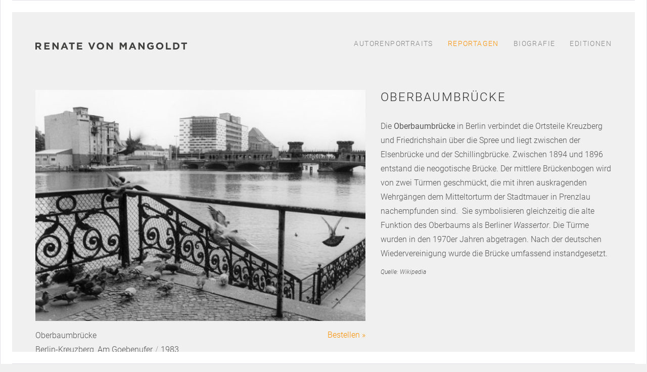

--- FILE ---
content_type: text/html; charset=UTF-8
request_url: https://renate-von-mangoldt.de/orte/bruecke-mauer-spree/
body_size: 13423
content:
<!DOCTYPE HTML>
<html>

<head>


  <meta http-equiv="content-type" content="text/html; charset=UTF-8" />
	<meta name="viewport" content="width=device-width, initial-scale=1" />

 
  
 <link rel="stylesheet" href="https://stackpath.bootstrapcdn.com/bootstrap/4.1.3/css/bootstrap.min.css" integrity="sha384-MCw98/SFnGE8fJT3GXwEOngsV7Zt27NXFoaoApmYm81iuXoPkFOJwJ8ERdknLPMO" crossorigin="anonymous">
 
  <link rel="stylesheet" type="text/css" href="https://renate-von-mangoldt.de/wp-content/themes/renate-von-mangoldt/style.css?1769824854" />
			  
  <script src="https://code.jquery.com/jquery-3.3.1.slim.min.js" integrity="sha384-q8i/X+965DzO0rT7abK41JStQIAqVgRVzpbzo5smXKp4YfRvH+8abtTE1Pi6jizo" crossorigin="anonymous"></script>
	<script src="https://cdnjs.cloudflare.com/ajax/libs/popper.js/1.14.3/umd/popper.min.js" integrity="sha384-ZMP7rVo3mIykV+2+9J3UJ46jBk0WLaUAdn689aCwoqbBJiSnjAK/l8WvCWPIPm49" crossorigin="anonymous"></script>
	<script src="https://stackpath.bootstrapcdn.com/bootstrap/4.1.3/js/bootstrap.min.js" integrity="sha384-ChfqqxuZUCnJSK3+MXmPNIyE6ZbWh2IMqE241rYiqJxyMiZ6OW/JmZQ5stwEULTy" crossorigin="anonymous"></script>
  
	<!--
   <link rel="stylesheet" href="https://renate-von-mangoldt.de/wp-content/themes/renate-von-mangoldt/assets/css/macy.css">
   <link rel="stylesheet" href="https://renate-von-mangoldt.de/wp-content/themes/renate-von-mangoldt/assets/css/icons.css">  -->
   
   
   <link href="https://renate-von-mangoldt.de/wp-content/themes/renate-von-mangoldt/assets/css/chocolat.css" rel="stylesheet">
   <link href="https://renate-von-mangoldt.de/wp-content/themes/renate-von-mangoldt/assets/css/hamburgers.css" rel="stylesheet">
   <link rel="stylesheet" href="https://renate-von-mangoldt.de/wp-content/themes/renate-von-mangoldt/assets/css/jquery.fancybox.css" />
   <link rel="stylesheet" href="https://cdnjs.cloudflare.com/ajax/libs/open-iconic/1.1.1/font/css/open-iconic-bootstrap.css" integrity="sha256-CNwnGWPO03a1kOlAsGaH5g8P3dFaqFqqGFV/1nkX5OU=" crossorigin="anonymous" />
   	
	<!-- Start Lightbox Source: http://ashleydw.github.io/lightbox/ -->
	<link rel="stylesheet" href="https://renate-von-mangoldt.de/wp-content/themes/renate-von-mangoldt/assets/css/ekko-lightbox.css" />
	<script src="https://renate-von-mangoldt.de/wp-content/themes/renate-von-mangoldt/assets/js/ekko-lightbox.js"></script>
   	
	<script src="https://renate-von-mangoldt.de/wp-content/themes/renate-von-mangoldt/assets/js/jquery.fancybox.js"></script>	
	<script src="https://renate-von-mangoldt.de/wp-content/themes/renate-von-mangoldt/assets/js/script.js" </script>
	<script src="https://renate-von-mangoldt.de/wp-content/themes/renate-von-mangoldt/assets/js/jquery.chocolat.js" </script>

	
		
	<meta name='robots' content='index, follow, max-image-preview:large, max-snippet:-1, max-video-preview:-1' />

	<!-- This site is optimized with the Yoast SEO plugin v25.6 - https://yoast.com/wordpress/plugins/seo/ -->
	<title>Oberbaumbrücke - Renate von Mangoldt</title>
	<link rel="canonical" href="https://renate-von-mangoldt.de/orte/bruecke-mauer-spree/" />
	<meta property="og:locale" content="de_DE" />
	<meta property="og:type" content="article" />
	<meta property="og:title" content="Oberbaumbrücke - Renate von Mangoldt" />
	<meta property="og:description" content="Die Oberbaumbrücke in Berlin verbindet die Ortsteile Kreuzberg und Friedrichshain über die Spree und liegt zwischen der Elsenbrücke und der Schillingbrücke. Zwischen 1894 und 1896 entstand die neogotische Brücke. Der mittlere Brückenbogen wird von zwei Türmen geschmückt, die mit ihren auskragenden Wehrgängen dem Mitteltorturm der Stadtmauer in Prenzlau nachempfunden sind.  Sie symbolisieren gleichzeitig die alte [&hellip;]" />
	<meta property="og:url" content="https://renate-von-mangoldt.de/orte/bruecke-mauer-spree/" />
	<meta property="og:site_name" content="Renate von Mangoldt" />
	<meta property="article:modified_time" content="2019-12-04T12:05:25+00:00" />
	<meta name="twitter:card" content="summary_large_image" />
	<script type="application/ld+json" class="yoast-schema-graph">{"@context":"https://schema.org","@graph":[{"@type":"WebPage","@id":"https://renate-von-mangoldt.de/orte/bruecke-mauer-spree/","url":"https://renate-von-mangoldt.de/orte/bruecke-mauer-spree/","name":"Oberbaumbrücke - Renate von Mangoldt","isPartOf":{"@id":"https://renate-von-mangoldt.de/#website"},"datePublished":"2019-10-17T07:27:52+00:00","dateModified":"2019-12-04T12:05:25+00:00","breadcrumb":{"@id":"https://renate-von-mangoldt.de/orte/bruecke-mauer-spree/#breadcrumb"},"inLanguage":"de","potentialAction":[{"@type":"ReadAction","target":["https://renate-von-mangoldt.de/orte/bruecke-mauer-spree/"]}]},{"@type":"BreadcrumbList","@id":"https://renate-von-mangoldt.de/orte/bruecke-mauer-spree/#breadcrumb","itemListElement":[{"@type":"ListItem","position":1,"name":"Startseite","item":"https://renate-von-mangoldt.de/"},{"@type":"ListItem","position":2,"name":"Oberbaumbrücke"}]},{"@type":"WebSite","@id":"https://renate-von-mangoldt.de/#website","url":"https://renate-von-mangoldt.de/","name":"Renate von Mangoldt","description":"","publisher":{"@id":"https://renate-von-mangoldt.de/#organization"},"potentialAction":[{"@type":"SearchAction","target":{"@type":"EntryPoint","urlTemplate":"https://renate-von-mangoldt.de/?s={search_term_string}"},"query-input":{"@type":"PropertyValueSpecification","valueRequired":true,"valueName":"search_term_string"}}],"inLanguage":"de"},{"@type":"Organization","@id":"https://renate-von-mangoldt.de/#organization","name":"Renate von Mangoldt","url":"https://renate-von-mangoldt.de/","logo":{"@type":"ImageObject","inLanguage":"de","@id":"https://renate-von-mangoldt.de/#/schema/logo/image/","url":"https://renate-von-mangoldt.de/wp-content/uploads/2017/11/Logo_RvM_dark_333px.png","contentUrl":"https://renate-von-mangoldt.de/wp-content/uploads/2017/11/Logo_RvM_dark_333px.png","width":333,"height":13,"caption":"Renate von Mangoldt"},"image":{"@id":"https://renate-von-mangoldt.de/#/schema/logo/image/"}}]}</script>
	<!-- / Yoast SEO plugin. -->


<link rel='dns-prefetch' href='//cdnjs.cloudflare.com' />
<script type="text/javascript">
/* <![CDATA[ */
window._wpemojiSettings = {"baseUrl":"https:\/\/s.w.org\/images\/core\/emoji\/15.0.3\/72x72\/","ext":".png","svgUrl":"https:\/\/s.w.org\/images\/core\/emoji\/15.0.3\/svg\/","svgExt":".svg","source":{"concatemoji":"https:\/\/renate-von-mangoldt.de\/wp-includes\/js\/wp-emoji-release.min.js?ver=6.6.4"}};
/*! This file is auto-generated */
!function(i,n){var o,s,e;function c(e){try{var t={supportTests:e,timestamp:(new Date).valueOf()};sessionStorage.setItem(o,JSON.stringify(t))}catch(e){}}function p(e,t,n){e.clearRect(0,0,e.canvas.width,e.canvas.height),e.fillText(t,0,0);var t=new Uint32Array(e.getImageData(0,0,e.canvas.width,e.canvas.height).data),r=(e.clearRect(0,0,e.canvas.width,e.canvas.height),e.fillText(n,0,0),new Uint32Array(e.getImageData(0,0,e.canvas.width,e.canvas.height).data));return t.every(function(e,t){return e===r[t]})}function u(e,t,n){switch(t){case"flag":return n(e,"\ud83c\udff3\ufe0f\u200d\u26a7\ufe0f","\ud83c\udff3\ufe0f\u200b\u26a7\ufe0f")?!1:!n(e,"\ud83c\uddfa\ud83c\uddf3","\ud83c\uddfa\u200b\ud83c\uddf3")&&!n(e,"\ud83c\udff4\udb40\udc67\udb40\udc62\udb40\udc65\udb40\udc6e\udb40\udc67\udb40\udc7f","\ud83c\udff4\u200b\udb40\udc67\u200b\udb40\udc62\u200b\udb40\udc65\u200b\udb40\udc6e\u200b\udb40\udc67\u200b\udb40\udc7f");case"emoji":return!n(e,"\ud83d\udc26\u200d\u2b1b","\ud83d\udc26\u200b\u2b1b")}return!1}function f(e,t,n){var r="undefined"!=typeof WorkerGlobalScope&&self instanceof WorkerGlobalScope?new OffscreenCanvas(300,150):i.createElement("canvas"),a=r.getContext("2d",{willReadFrequently:!0}),o=(a.textBaseline="top",a.font="600 32px Arial",{});return e.forEach(function(e){o[e]=t(a,e,n)}),o}function t(e){var t=i.createElement("script");t.src=e,t.defer=!0,i.head.appendChild(t)}"undefined"!=typeof Promise&&(o="wpEmojiSettingsSupports",s=["flag","emoji"],n.supports={everything:!0,everythingExceptFlag:!0},e=new Promise(function(e){i.addEventListener("DOMContentLoaded",e,{once:!0})}),new Promise(function(t){var n=function(){try{var e=JSON.parse(sessionStorage.getItem(o));if("object"==typeof e&&"number"==typeof e.timestamp&&(new Date).valueOf()<e.timestamp+604800&&"object"==typeof e.supportTests)return e.supportTests}catch(e){}return null}();if(!n){if("undefined"!=typeof Worker&&"undefined"!=typeof OffscreenCanvas&&"undefined"!=typeof URL&&URL.createObjectURL&&"undefined"!=typeof Blob)try{var e="postMessage("+f.toString()+"("+[JSON.stringify(s),u.toString(),p.toString()].join(",")+"));",r=new Blob([e],{type:"text/javascript"}),a=new Worker(URL.createObjectURL(r),{name:"wpTestEmojiSupports"});return void(a.onmessage=function(e){c(n=e.data),a.terminate(),t(n)})}catch(e){}c(n=f(s,u,p))}t(n)}).then(function(e){for(var t in e)n.supports[t]=e[t],n.supports.everything=n.supports.everything&&n.supports[t],"flag"!==t&&(n.supports.everythingExceptFlag=n.supports.everythingExceptFlag&&n.supports[t]);n.supports.everythingExceptFlag=n.supports.everythingExceptFlag&&!n.supports.flag,n.DOMReady=!1,n.readyCallback=function(){n.DOMReady=!0}}).then(function(){return e}).then(function(){var e;n.supports.everything||(n.readyCallback(),(e=n.source||{}).concatemoji?t(e.concatemoji):e.wpemoji&&e.twemoji&&(t(e.twemoji),t(e.wpemoji)))}))}((window,document),window._wpemojiSettings);
/* ]]> */
</script>
<style id='wp-emoji-styles-inline-css' type='text/css'>

	img.wp-smiley, img.emoji {
		display: inline !important;
		border: none !important;
		box-shadow: none !important;
		height: 1em !important;
		width: 1em !important;
		margin: 0 0.07em !important;
		vertical-align: -0.1em !important;
		background: none !important;
		padding: 0 !important;
	}
</style>
<link rel='stylesheet' id='wp-block-library-css' href='https://renate-von-mangoldt.de/wp-includes/css/dist/block-library/style.min.css?ver=6.6.4' type='text/css' media='all' />
<style id='classic-theme-styles-inline-css' type='text/css'>
/*! This file is auto-generated */
.wp-block-button__link{color:#fff;background-color:#32373c;border-radius:9999px;box-shadow:none;text-decoration:none;padding:calc(.667em + 2px) calc(1.333em + 2px);font-size:1.125em}.wp-block-file__button{background:#32373c;color:#fff;text-decoration:none}
</style>
<style id='global-styles-inline-css' type='text/css'>
:root{--wp--preset--aspect-ratio--square: 1;--wp--preset--aspect-ratio--4-3: 4/3;--wp--preset--aspect-ratio--3-4: 3/4;--wp--preset--aspect-ratio--3-2: 3/2;--wp--preset--aspect-ratio--2-3: 2/3;--wp--preset--aspect-ratio--16-9: 16/9;--wp--preset--aspect-ratio--9-16: 9/16;--wp--preset--color--black: #000000;--wp--preset--color--cyan-bluish-gray: #abb8c3;--wp--preset--color--white: #ffffff;--wp--preset--color--pale-pink: #f78da7;--wp--preset--color--vivid-red: #cf2e2e;--wp--preset--color--luminous-vivid-orange: #ff6900;--wp--preset--color--luminous-vivid-amber: #fcb900;--wp--preset--color--light-green-cyan: #7bdcb5;--wp--preset--color--vivid-green-cyan: #00d084;--wp--preset--color--pale-cyan-blue: #8ed1fc;--wp--preset--color--vivid-cyan-blue: #0693e3;--wp--preset--color--vivid-purple: #9b51e0;--wp--preset--gradient--vivid-cyan-blue-to-vivid-purple: linear-gradient(135deg,rgba(6,147,227,1) 0%,rgb(155,81,224) 100%);--wp--preset--gradient--light-green-cyan-to-vivid-green-cyan: linear-gradient(135deg,rgb(122,220,180) 0%,rgb(0,208,130) 100%);--wp--preset--gradient--luminous-vivid-amber-to-luminous-vivid-orange: linear-gradient(135deg,rgba(252,185,0,1) 0%,rgba(255,105,0,1) 100%);--wp--preset--gradient--luminous-vivid-orange-to-vivid-red: linear-gradient(135deg,rgba(255,105,0,1) 0%,rgb(207,46,46) 100%);--wp--preset--gradient--very-light-gray-to-cyan-bluish-gray: linear-gradient(135deg,rgb(238,238,238) 0%,rgb(169,184,195) 100%);--wp--preset--gradient--cool-to-warm-spectrum: linear-gradient(135deg,rgb(74,234,220) 0%,rgb(151,120,209) 20%,rgb(207,42,186) 40%,rgb(238,44,130) 60%,rgb(251,105,98) 80%,rgb(254,248,76) 100%);--wp--preset--gradient--blush-light-purple: linear-gradient(135deg,rgb(255,206,236) 0%,rgb(152,150,240) 100%);--wp--preset--gradient--blush-bordeaux: linear-gradient(135deg,rgb(254,205,165) 0%,rgb(254,45,45) 50%,rgb(107,0,62) 100%);--wp--preset--gradient--luminous-dusk: linear-gradient(135deg,rgb(255,203,112) 0%,rgb(199,81,192) 50%,rgb(65,88,208) 100%);--wp--preset--gradient--pale-ocean: linear-gradient(135deg,rgb(255,245,203) 0%,rgb(182,227,212) 50%,rgb(51,167,181) 100%);--wp--preset--gradient--electric-grass: linear-gradient(135deg,rgb(202,248,128) 0%,rgb(113,206,126) 100%);--wp--preset--gradient--midnight: linear-gradient(135deg,rgb(2,3,129) 0%,rgb(40,116,252) 100%);--wp--preset--font-size--small: 13px;--wp--preset--font-size--medium: 20px;--wp--preset--font-size--large: 36px;--wp--preset--font-size--x-large: 42px;--wp--preset--spacing--20: 0.44rem;--wp--preset--spacing--30: 0.67rem;--wp--preset--spacing--40: 1rem;--wp--preset--spacing--50: 1.5rem;--wp--preset--spacing--60: 2.25rem;--wp--preset--spacing--70: 3.38rem;--wp--preset--spacing--80: 5.06rem;--wp--preset--shadow--natural: 6px 6px 9px rgba(0, 0, 0, 0.2);--wp--preset--shadow--deep: 12px 12px 50px rgba(0, 0, 0, 0.4);--wp--preset--shadow--sharp: 6px 6px 0px rgba(0, 0, 0, 0.2);--wp--preset--shadow--outlined: 6px 6px 0px -3px rgba(255, 255, 255, 1), 6px 6px rgba(0, 0, 0, 1);--wp--preset--shadow--crisp: 6px 6px 0px rgba(0, 0, 0, 1);}:where(.is-layout-flex){gap: 0.5em;}:where(.is-layout-grid){gap: 0.5em;}body .is-layout-flex{display: flex;}.is-layout-flex{flex-wrap: wrap;align-items: center;}.is-layout-flex > :is(*, div){margin: 0;}body .is-layout-grid{display: grid;}.is-layout-grid > :is(*, div){margin: 0;}:where(.wp-block-columns.is-layout-flex){gap: 2em;}:where(.wp-block-columns.is-layout-grid){gap: 2em;}:where(.wp-block-post-template.is-layout-flex){gap: 1.25em;}:where(.wp-block-post-template.is-layout-grid){gap: 1.25em;}.has-black-color{color: var(--wp--preset--color--black) !important;}.has-cyan-bluish-gray-color{color: var(--wp--preset--color--cyan-bluish-gray) !important;}.has-white-color{color: var(--wp--preset--color--white) !important;}.has-pale-pink-color{color: var(--wp--preset--color--pale-pink) !important;}.has-vivid-red-color{color: var(--wp--preset--color--vivid-red) !important;}.has-luminous-vivid-orange-color{color: var(--wp--preset--color--luminous-vivid-orange) !important;}.has-luminous-vivid-amber-color{color: var(--wp--preset--color--luminous-vivid-amber) !important;}.has-light-green-cyan-color{color: var(--wp--preset--color--light-green-cyan) !important;}.has-vivid-green-cyan-color{color: var(--wp--preset--color--vivid-green-cyan) !important;}.has-pale-cyan-blue-color{color: var(--wp--preset--color--pale-cyan-blue) !important;}.has-vivid-cyan-blue-color{color: var(--wp--preset--color--vivid-cyan-blue) !important;}.has-vivid-purple-color{color: var(--wp--preset--color--vivid-purple) !important;}.has-black-background-color{background-color: var(--wp--preset--color--black) !important;}.has-cyan-bluish-gray-background-color{background-color: var(--wp--preset--color--cyan-bluish-gray) !important;}.has-white-background-color{background-color: var(--wp--preset--color--white) !important;}.has-pale-pink-background-color{background-color: var(--wp--preset--color--pale-pink) !important;}.has-vivid-red-background-color{background-color: var(--wp--preset--color--vivid-red) !important;}.has-luminous-vivid-orange-background-color{background-color: var(--wp--preset--color--luminous-vivid-orange) !important;}.has-luminous-vivid-amber-background-color{background-color: var(--wp--preset--color--luminous-vivid-amber) !important;}.has-light-green-cyan-background-color{background-color: var(--wp--preset--color--light-green-cyan) !important;}.has-vivid-green-cyan-background-color{background-color: var(--wp--preset--color--vivid-green-cyan) !important;}.has-pale-cyan-blue-background-color{background-color: var(--wp--preset--color--pale-cyan-blue) !important;}.has-vivid-cyan-blue-background-color{background-color: var(--wp--preset--color--vivid-cyan-blue) !important;}.has-vivid-purple-background-color{background-color: var(--wp--preset--color--vivid-purple) !important;}.has-black-border-color{border-color: var(--wp--preset--color--black) !important;}.has-cyan-bluish-gray-border-color{border-color: var(--wp--preset--color--cyan-bluish-gray) !important;}.has-white-border-color{border-color: var(--wp--preset--color--white) !important;}.has-pale-pink-border-color{border-color: var(--wp--preset--color--pale-pink) !important;}.has-vivid-red-border-color{border-color: var(--wp--preset--color--vivid-red) !important;}.has-luminous-vivid-orange-border-color{border-color: var(--wp--preset--color--luminous-vivid-orange) !important;}.has-luminous-vivid-amber-border-color{border-color: var(--wp--preset--color--luminous-vivid-amber) !important;}.has-light-green-cyan-border-color{border-color: var(--wp--preset--color--light-green-cyan) !important;}.has-vivid-green-cyan-border-color{border-color: var(--wp--preset--color--vivid-green-cyan) !important;}.has-pale-cyan-blue-border-color{border-color: var(--wp--preset--color--pale-cyan-blue) !important;}.has-vivid-cyan-blue-border-color{border-color: var(--wp--preset--color--vivid-cyan-blue) !important;}.has-vivid-purple-border-color{border-color: var(--wp--preset--color--vivid-purple) !important;}.has-vivid-cyan-blue-to-vivid-purple-gradient-background{background: var(--wp--preset--gradient--vivid-cyan-blue-to-vivid-purple) !important;}.has-light-green-cyan-to-vivid-green-cyan-gradient-background{background: var(--wp--preset--gradient--light-green-cyan-to-vivid-green-cyan) !important;}.has-luminous-vivid-amber-to-luminous-vivid-orange-gradient-background{background: var(--wp--preset--gradient--luminous-vivid-amber-to-luminous-vivid-orange) !important;}.has-luminous-vivid-orange-to-vivid-red-gradient-background{background: var(--wp--preset--gradient--luminous-vivid-orange-to-vivid-red) !important;}.has-very-light-gray-to-cyan-bluish-gray-gradient-background{background: var(--wp--preset--gradient--very-light-gray-to-cyan-bluish-gray) !important;}.has-cool-to-warm-spectrum-gradient-background{background: var(--wp--preset--gradient--cool-to-warm-spectrum) !important;}.has-blush-light-purple-gradient-background{background: var(--wp--preset--gradient--blush-light-purple) !important;}.has-blush-bordeaux-gradient-background{background: var(--wp--preset--gradient--blush-bordeaux) !important;}.has-luminous-dusk-gradient-background{background: var(--wp--preset--gradient--luminous-dusk) !important;}.has-pale-ocean-gradient-background{background: var(--wp--preset--gradient--pale-ocean) !important;}.has-electric-grass-gradient-background{background: var(--wp--preset--gradient--electric-grass) !important;}.has-midnight-gradient-background{background: var(--wp--preset--gradient--midnight) !important;}.has-small-font-size{font-size: var(--wp--preset--font-size--small) !important;}.has-medium-font-size{font-size: var(--wp--preset--font-size--medium) !important;}.has-large-font-size{font-size: var(--wp--preset--font-size--large) !important;}.has-x-large-font-size{font-size: var(--wp--preset--font-size--x-large) !important;}
:where(.wp-block-post-template.is-layout-flex){gap: 1.25em;}:where(.wp-block-post-template.is-layout-grid){gap: 1.25em;}
:where(.wp-block-columns.is-layout-flex){gap: 2em;}:where(.wp-block-columns.is-layout-grid){gap: 2em;}
:root :where(.wp-block-pullquote){font-size: 1.5em;line-height: 1.6;}
</style>
<link rel='stylesheet' id='contact-form-7-css' href='https://renate-von-mangoldt.de/wp-content/plugins/contact-form-7/includes/css/styles.css?ver=6.0.6' type='text/css' media='all' />
<link rel='stylesheet' id='sr7css-css' href='//renate-von-mangoldt.de/wp-content/plugins/revslider/public/css/sr7.css?ver=6.7.28' type='text/css' media='all' />
<link rel='stylesheet' id='fancybox-css-css' href='https://cdnjs.cloudflare.com/ajax/libs/fancybox/3.1.20/jquery.fancybox.css?ver=6.6.4' type='text/css' media='all' />
<script type="text/javascript" id="image-watermark-no-right-click-js-before">
/* <![CDATA[ */
var iwArgsNoRightClick = {"rightclick":"Y","draganddrop":"N","devtools":"Y","enableToast":"Y","toastMessage":"This content is protected"};
/* ]]> */
</script>
<script type="text/javascript" src="https://renate-von-mangoldt.de/wp-content/plugins/image-watermark/js/no-right-click.js?ver=2.0.7" id="image-watermark-no-right-click-js"></script>
<script type="text/javascript" src="//renate-von-mangoldt.de/wp-content/plugins/revslider/public/js/libs/tptools.js?ver=6.7.28" id="tp-tools-js" async="async" data-wp-strategy="async"></script>
<script type="text/javascript" src="//renate-von-mangoldt.de/wp-content/plugins/revslider/public/js/sr7.js?ver=6.7.28" id="sr7-js" async="async" data-wp-strategy="async"></script>
<script type="text/javascript" src="https://renate-von-mangoldt.de/wp-includes/js/jquery/jquery.min.js?ver=3.7.1" id="jquery-core-js"></script>
<script type="text/javascript" src="https://renate-von-mangoldt.de/wp-includes/js/jquery/jquery-migrate.min.js?ver=3.4.1" id="jquery-migrate-js"></script>
<script></script><link rel="https://api.w.org/" href="https://renate-von-mangoldt.de/wp-json/" /><link rel="EditURI" type="application/rsd+xml" title="RSD" href="https://renate-von-mangoldt.de/xmlrpc.php?rsd" />
<meta name="generator" content="WordPress 6.6.4" />
<link rel='shortlink' href='https://renate-von-mangoldt.de/?p=995' />
<link rel="alternate" title="oEmbed (JSON)" type="application/json+oembed" href="https://renate-von-mangoldt.de/wp-json/oembed/1.0/embed?url=https%3A%2F%2Frenate-von-mangoldt.de%2Forte%2Fbruecke-mauer-spree%2F" />
<link rel="alternate" title="oEmbed (XML)" type="text/xml+oembed" href="https://renate-von-mangoldt.de/wp-json/oembed/1.0/embed?url=https%3A%2F%2Frenate-von-mangoldt.de%2Forte%2Fbruecke-mauer-spree%2F&#038;format=xml" />
<link rel="apple-touch-icon" sizes="120x120" href="/wp-content/uploads/fbrfg/apple-touch-icon.png">
<link rel="icon" type="image/png" sizes="32x32" href="/wp-content/uploads/fbrfg/favicon-32x32.png">
<link rel="icon" type="image/png" sizes="16x16" href="/wp-content/uploads/fbrfg/favicon-16x16.png">
<link rel="manifest" href="/wp-content/uploads/fbrfg/site.webmanifest">
<link rel="mask-icon" href="/wp-content/uploads/fbrfg/safari-pinned-tab.svg" color="#5bbad5">
<link rel="shortcut icon" href="/wp-content/uploads/fbrfg/favicon.ico">
<meta name="msapplication-TileColor" content="#da532c">
<meta name="msapplication-config" content="/wp-content/uploads/fbrfg/browserconfig.xml">
<meta name="theme-color" content="#ffffff"><meta name="generator" content="Powered by WPBakery Page Builder - drag and drop page builder for WordPress."/>
<link rel="preconnect" href="https://fonts.googleapis.com">
<link rel="preconnect" href="https://fonts.gstatic.com/" crossorigin>
<meta name="generator" content="Powered by Slider Revolution 6.7.28 - responsive, Mobile-Friendly Slider Plugin for WordPress with comfortable drag and drop interface." />
<script>
	window._tpt			??= {};
	window.SR7			??= {};
	_tpt.R				??= {};
	_tpt.R.fonts		??= {};
	_tpt.R.fonts.customFonts??= {};
	SR7.devMode			=  false;
	SR7.F 				??= {};
	SR7.G				??= {};
	SR7.LIB				??= {};
	SR7.E				??= {};
	SR7.E.gAddons		??= {};
	SR7.E.php 			??= {};
	SR7.E.nonce			= 'c568d6411c';
	SR7.E.ajaxurl		= 'https://renate-von-mangoldt.de/wp-admin/admin-ajax.php';
	SR7.E.resturl		= 'https://renate-von-mangoldt.de/wp-json/';
	SR7.E.slug_path		= 'revslider/revslider.php';
	SR7.E.slug			= 'revslider';
	SR7.E.plugin_url	= 'https://renate-von-mangoldt.de/wp-content/plugins/revslider/';
	SR7.E.wp_plugin_url = 'https://renate-von-mangoldt.de/wp-content/plugins/';
	SR7.E.revision		= '6.7.28';
	SR7.E.fontBaseUrl	= '';
	SR7.G.breakPoints 	= [1240,1024,778,480];
	SR7.E.modules 		= ['module','page','slide','layer','draw','animate','srtools','canvas','defaults','carousel','navigation','media','modifiers','migration'];
	SR7.E.libs 			= ['WEBGL'];
	SR7.E.css 			= ['csslp','cssbtns','cssfilters','cssnav','cssmedia'];
	SR7.E.resources		= {};
	SR7.JSON			??= {};
/*! Slider Revolution 7.0 - Page Processor */
!function(){"use strict";window.SR7??={},window._tpt??={},SR7.version="Slider Revolution 6.7.16",_tpt.getWinDim=function(t){_tpt.screenHeightWithUrlBar??=window.innerHeight;let e=SR7.F?.modal?.visible&&SR7.M[SR7.F.module.getIdByAlias(SR7.F.modal.requested)];_tpt.scrollBar=window.innerWidth!==document.documentElement.clientWidth||e&&window.innerWidth!==e.c.module.clientWidth,_tpt.winW=window.innerWidth-(_tpt.scrollBar||"prepare"==t?_tpt.scrollBarW??_tpt.mesureScrollBar():0),_tpt.winH=window.innerHeight,_tpt.winWAll=document.documentElement.clientWidth},_tpt.getResponsiveLevel=function(t,e){SR7.M[e];return _tpt.closestGE(t,_tpt.winWAll)},_tpt.mesureScrollBar=function(){let t=document.createElement("div");return t.className="RSscrollbar-measure",t.style.width="100px",t.style.height="100px",t.style.overflow="scroll",t.style.position="absolute",t.style.top="-9999px",document.body.appendChild(t),_tpt.scrollBarW=t.offsetWidth-t.clientWidth,document.body.removeChild(t),_tpt.scrollBarW},_tpt.loadCSS=async function(t,e,s){return s?_tpt.R.fonts.required[e].status=1:(_tpt.R[e]??={},_tpt.R[e].status=1),new Promise(((n,i)=>{if(_tpt.isStylesheetLoaded(t))s?_tpt.R.fonts.required[e].status=2:_tpt.R[e].status=2,n();else{const o=document.createElement("link");o.rel="stylesheet";let l="text",r="css";o["type"]=l+"/"+r,o.href=t,o.onload=()=>{s?_tpt.R.fonts.required[e].status=2:_tpt.R[e].status=2,n()},o.onerror=()=>{s?_tpt.R.fonts.required[e].status=3:_tpt.R[e].status=3,i(new Error(`Failed to load CSS: ${t}`))},document.head.appendChild(o)}}))},_tpt.addContainer=function(t){const{tag:e="div",id:s,class:n,datas:i,textContent:o,iHTML:l}=t,r=document.createElement(e);if(s&&""!==s&&(r.id=s),n&&""!==n&&(r.className=n),i)for(const[t,e]of Object.entries(i))"style"==t?r.style.cssText=e:r.setAttribute(`data-${t}`,e);return o&&(r.textContent=o),l&&(r.innerHTML=l),r},_tpt.collector=function(){return{fragment:new DocumentFragment,add(t){var e=_tpt.addContainer(t);return this.fragment.appendChild(e),e},append(t){t.appendChild(this.fragment)}}},_tpt.isStylesheetLoaded=function(t){let e=t.split("?")[0];return Array.from(document.querySelectorAll('link[rel="stylesheet"], link[rel="preload"]')).some((t=>t.href.split("?")[0]===e))},_tpt.preloader={requests:new Map,preloaderTemplates:new Map,show:function(t,e){if(!e||!t)return;const{type:s,color:n}=e;if(s<0||"off"==s)return;const i=`preloader_${s}`;let o=this.preloaderTemplates.get(i);o||(o=this.build(s,n),this.preloaderTemplates.set(i,o)),this.requests.has(t)||this.requests.set(t,{count:0});const l=this.requests.get(t);clearTimeout(l.timer),l.count++,1===l.count&&(l.timer=setTimeout((()=>{l.preloaderClone=o.cloneNode(!0),l.anim&&l.anim.kill(),void 0!==_tpt.gsap?l.anim=_tpt.gsap.fromTo(l.preloaderClone,1,{opacity:0},{opacity:1}):l.preloaderClone.classList.add("sr7-fade-in"),t.appendChild(l.preloaderClone)}),150))},hide:function(t){if(!this.requests.has(t))return;const e=this.requests.get(t);e.count--,e.count<0&&(e.count=0),e.anim&&e.anim.kill(),0===e.count&&(clearTimeout(e.timer),e.preloaderClone&&(e.preloaderClone.classList.remove("sr7-fade-in"),e.anim=_tpt.gsap.to(e.preloaderClone,.3,{opacity:0,onComplete:function(){e.preloaderClone.remove()}})))},state:function(t){if(!this.requests.has(t))return!1;return this.requests.get(t).count>0},build:(t,e="#ffffff",s="")=>{if(t<0||"off"===t)return null;const n=parseInt(t);if(t="prlt"+n,isNaN(n))return null;if(_tpt.loadCSS(SR7.E.plugin_url+"public/css/preloaders/t"+n+".css","preloader_"+t),isNaN(n)||n<6){const i=`background-color:${e}`,o=1===n||2==n?i:"",l=3===n||4==n?i:"",r=_tpt.collector();["dot1","dot2","bounce1","bounce2","bounce3"].forEach((t=>r.add({tag:"div",class:t,datas:{style:l}})));const d=_tpt.addContainer({tag:"sr7-prl",class:`${t} ${s}`,datas:{style:o}});return r.append(d),d}{let i={};if(7===n){let t;e.startsWith("#")?(t=e.replace("#",""),t=`rgba(${parseInt(t.substring(0,2),16)}, ${parseInt(t.substring(2,4),16)}, ${parseInt(t.substring(4,6),16)}, `):e.startsWith("rgb")&&(t=e.slice(e.indexOf("(")+1,e.lastIndexOf(")")).split(",").map((t=>t.trim())),t=`rgba(${t[0]}, ${t[1]}, ${t[2]}, `),t&&(i.style=`border-top-color: ${t}0.65); border-bottom-color: ${t}0.15); border-left-color: ${t}0.65); border-right-color: ${t}0.15)`)}else 12===n&&(i.style=`background:${e}`);const o=[10,0,4,2,5,9,0,4,4,2][n-6],l=_tpt.collector(),r=l.add({tag:"div",class:"sr7-prl-inner",datas:i});Array.from({length:o}).forEach((()=>r.appendChild(l.add({tag:"span",datas:{style:`background:${e}`}}))));const d=_tpt.addContainer({tag:"sr7-prl",class:`${t} ${s}`});return l.append(d),d}}},SR7.preLoader={show:(t,e)=>{"off"!==(SR7.M[t]?.settings?.pLoader?.type??"off")&&_tpt.preloader.show(e||SR7.M[t].c.module,SR7.M[t]?.settings?.pLoader??{color:"#fff",type:10})},hide:(t,e)=>{"off"!==(SR7.M[t]?.settings?.pLoader?.type??"off")&&_tpt.preloader.hide(e||SR7.M[t].c.module)},state:(t,e)=>_tpt.preloader.state(e||SR7.M[t].c.module)},_tpt.prepareModuleHeight=function(t){window.SR7.M??={},window.SR7.M[t.id]??={},"ignore"==t.googleFont&&(SR7.E.ignoreGoogleFont=!0);let e=window.SR7.M[t.id];if(null==_tpt.scrollBarW&&_tpt.mesureScrollBar(),e.c??={},e.states??={},e.settings??={},e.settings.size??={},t.fixed&&(e.settings.fixed=!0),e.c.module=document.getElementById(t.id),e.c.adjuster=e.c.module.getElementsByTagName("sr7-adjuster")[0],e.c.content=e.c.module.getElementsByTagName("sr7-content")[0],"carousel"==t.type&&(e.c.carousel=e.c.content.getElementsByTagName("sr7-carousel")[0]),null==e.c.module||null==e.c.module)return;t.plType&&t.plColor&&(e.settings.pLoader={type:t.plType,color:t.plColor}),void 0===t.plType||"off"===t.plType||SR7.preLoader.state(t.id)&&SR7.preLoader.state(t.id,e.c.module)||SR7.preLoader.show(t.id,e.c.module),_tpt.winW||_tpt.getWinDim("prepare"),_tpt.getWinDim();let s=""+e.c.module.dataset?.modal;"modal"==s||"true"==s||"undefined"!==s&&"false"!==s||(e.settings.size.fullWidth=t.size.fullWidth,e.LEV??=_tpt.getResponsiveLevel(window.SR7.G.breakPoints,t.id),t.vpt=_tpt.fillArray(t.vpt,5),e.settings.vPort=t.vpt[e.LEV],void 0!==t.el&&"720"==t.el[4]&&t.gh[4]!==t.el[4]&&"960"==t.el[3]&&t.gh[3]!==t.el[3]&&"768"==t.el[2]&&t.gh[2]!==t.el[2]&&delete t.el,e.settings.size.height=null==t.el||null==t.el[e.LEV]||0==t.el[e.LEV]||"auto"==t.el[e.LEV]?_tpt.fillArray(t.gh,5,-1):_tpt.fillArray(t.el,5,-1),e.settings.size.width=_tpt.fillArray(t.gw,5,-1),e.settings.size.minHeight=_tpt.fillArray(t.mh??[0],5,-1),e.cacheSize={fullWidth:e.settings.size?.fullWidth,fullHeight:e.settings.size?.fullHeight},void 0!==t.off&&(t.off?.t&&(e.settings.size.m??={})&&(e.settings.size.m.t=t.off.t),t.off?.b&&(e.settings.size.m??={})&&(e.settings.size.m.b=t.off.b),t.off?.l&&(e.settings.size.p??={})&&(e.settings.size.p.l=t.off.l),t.off?.r&&(e.settings.size.p??={})&&(e.settings.size.p.r=t.off.r),e.offsetPrepared=!0),_tpt.updatePMHeight(t.id,t,!0))},_tpt.updatePMHeight=(t,e,s)=>{let n=SR7.M[t];var i=n.settings.size.fullWidth?_tpt.winW:n.c.module.parentNode.offsetWidth;i=0===i||isNaN(i)?_tpt.winW:i;let o=n.settings.size.width[n.LEV]||n.settings.size.width[n.LEV++]||n.settings.size.width[n.LEV--]||i,l=n.settings.size.height[n.LEV]||n.settings.size.height[n.LEV++]||n.settings.size.height[n.LEV--]||0,r=n.settings.size.minHeight[n.LEV]||n.settings.size.minHeight[n.LEV++]||n.settings.size.minHeight[n.LEV--]||0;if(l="auto"==l?0:l,l=parseInt(l),"carousel"!==e.type&&(i-=parseInt(e.onw??0)||0),n.MP=!n.settings.size.fullWidth&&i<o||_tpt.winW<o?Math.min(1,i/o):1,e.size.fullScreen||e.size.fullHeight){let t=parseInt(e.fho)||0,s=(""+e.fho).indexOf("%")>-1;e.newh=_tpt.winH-(s?_tpt.winH*t/100:t)}else e.newh=n.MP*Math.max(l,r);if(e.newh+=(parseInt(e.onh??0)||0)+(parseInt(e.carousel?.pt)||0)+(parseInt(e.carousel?.pb)||0),void 0!==e.slideduration&&(e.newh=Math.max(e.newh,parseInt(e.slideduration)/3)),e.shdw&&_tpt.buildShadow(e.id,e),n.c.adjuster.style.height=e.newh+"px",n.c.module.style.height=e.newh+"px",n.c.content.style.height=e.newh+"px",n.states.heightPrepared=!0,n.dims??={},n.dims.moduleRect=n.c.module.getBoundingClientRect(),n.c.content.style.left="-"+n.dims.moduleRect.left+"px",!n.settings.size.fullWidth)return s&&requestAnimationFrame((()=>{i!==n.c.module.parentNode.offsetWidth&&_tpt.updatePMHeight(e.id,e)})),void _tpt.bgStyle(e.id,e,window.innerWidth==_tpt.winW,!0);_tpt.bgStyle(e.id,e,window.innerWidth==_tpt.winW,!0),requestAnimationFrame((function(){s&&requestAnimationFrame((()=>{i!==n.c.module.parentNode.offsetWidth&&_tpt.updatePMHeight(e.id,e)}))})),n.earlyResizerFunction||(n.earlyResizerFunction=function(){requestAnimationFrame((function(){_tpt.getWinDim(),_tpt.moduleDefaults(e.id,e),_tpt.updateSlideBg(t,!0)}))},window.addEventListener("resize",n.earlyResizerFunction))},_tpt.buildShadow=function(t,e){let s=SR7.M[t];null==s.c.shadow&&(s.c.shadow=document.createElement("sr7-module-shadow"),s.c.shadow.classList.add("sr7-shdw-"+e.shdw),s.c.content.appendChild(s.c.shadow))},_tpt.bgStyle=async(t,e,s,n,i)=>{const o=SR7.M[t];if((e=e??o.settings).fixed&&!o.c.module.classList.contains("sr7-top-fixed")&&(o.c.module.classList.add("sr7-top-fixed"),o.c.module.style.position="fixed",o.c.module.style.width="100%",o.c.module.style.top="0px",o.c.module.style.left="0px",o.c.module.style.pointerEvents="none",o.c.module.style.zIndex=5e3,o.c.content.style.pointerEvents="none"),null==o.c.bgcanvas){let t=document.createElement("sr7-module-bg"),l=!1;if("string"==typeof e?.bg?.color&&e?.bg?.color.includes("{"))if(_tpt.gradient&&_tpt.gsap)e.bg.color=_tpt.gradient.convert(e.bg.color);else try{let t=JSON.parse(e.bg.color);(t?.orig||t?.string)&&(e.bg.color=JSON.parse(e.bg.color))}catch(t){return}let r="string"==typeof e?.bg?.color?e?.bg?.color||"transparent":e?.bg?.color?.string??e?.bg?.color?.orig??e?.bg?.color?.color??"transparent";if(t.style["background"+(String(r).includes("grad")?"":"Color")]=r,("transparent"!==r||i)&&(l=!0),o.offsetPrepared&&(t.style.visibility="hidden"),e?.bg?.image?.src&&(t.style.backgroundImage=`url(${e?.bg?.image.src})`,t.style.backgroundSize=""==(e.bg.image?.size??"")?"cover":e.bg.image.size,t.style.backgroundPosition=e.bg.image.position,t.style.backgroundRepeat=""==e.bg.image.repeat||null==e.bg.image.repeat?"no-repeat":e.bg.image.repeat,l=!0),!l)return;o.c.bgcanvas=t,e.size.fullWidth?t.style.width=_tpt.winW-(s&&_tpt.winH<document.body.offsetHeight?_tpt.scrollBarW:0)+"px":n&&(t.style.width=o.c.module.offsetWidth+"px"),e.sbt?.use?o.c.content.appendChild(o.c.bgcanvas):o.c.module.appendChild(o.c.bgcanvas)}o.c.bgcanvas.style.height=void 0!==e.newh?e.newh+"px":("carousel"==e.type?o.dims.module.h:o.dims.content.h)+"px",o.c.bgcanvas.style.left=!s&&e.sbt?.use||o.c.bgcanvas.closest("SR7-CONTENT")?"0px":"-"+(o?.dims?.moduleRect?.left??0)+"px"},_tpt.updateSlideBg=function(t,e){const s=SR7.M[t];let n=s.settings;s?.c?.bgcanvas&&(n.size.fullWidth?s.c.bgcanvas.style.width=_tpt.winW-(e&&_tpt.winH<document.body.offsetHeight?_tpt.scrollBarW:0)+"px":preparing&&(s.c.bgcanvas.style.width=s.c.module.offsetWidth+"px"))},_tpt.moduleDefaults=(t,e)=>{let s=SR7.M[t];null!=s&&null!=s.c&&null!=s.c.module&&(s.dims??={},s.dims.moduleRect=s.c.module.getBoundingClientRect(),s.c.content.style.left="-"+s.dims.moduleRect.left+"px",s.c.content.style.width=_tpt.winW-_tpt.scrollBarW+"px","carousel"==e.type&&(s.c.module.style.overflow="visible"),_tpt.bgStyle(t,e,window.innerWidth==_tpt.winW))},_tpt.getOffset=t=>{var e=t.getBoundingClientRect(),s=window.pageXOffset||document.documentElement.scrollLeft,n=window.pageYOffset||document.documentElement.scrollTop;return{top:e.top+n,left:e.left+s}},_tpt.fillArray=function(t,e){let s,n;t=Array.isArray(t)?t:[t];let i=Array(e),o=t.length;for(n=0;n<t.length;n++)i[n+(e-o)]=t[n],null==s&&"#"!==t[n]&&(s=t[n]);for(let t=0;t<e;t++)void 0!==i[t]&&"#"!=i[t]||(i[t]=s),s=i[t];return i},_tpt.closestGE=function(t,e){let s=Number.MAX_VALUE,n=-1;for(let i=0;i<t.length;i++)t[i]-1>=e&&t[i]-1-e<s&&(s=t[i]-1-e,n=i);return++n}}();</script>
<noscript><style> .wpb_animate_when_almost_visible { opacity: 1; }</style></noscript>	

  <link rel="alternate" type="application/rss+xml" href="https://renate-von-mangoldt.de/feed/" title="Renate von Mangoldt latest posts" />
  <link rel="alternate" type="application/rss+xml" href="https://renate-von-mangoldt.de/comments/feed/" title="Renate von Mangoldt latest comments" />
  <link rel="pingback" href="https://renate-von-mangoldt.de/xmlrpc.php" />



</head>

<body class="orte-template-default single single-orte postid-995 rvm-page wpb-js-composer js-comp-ver-8.1 vc_responsive">

  <div id="document">

    <div class="border-top"></div>
    <div class="border-bottom"></div>
    <div class="border-left"></div>
    <div class="border-right"></div>

    <header id="header">

      <div class="inner">
	      
	     <div class=" mobile_nav">
			<button class="hamburger hamburger--squeeze" type="button">
			  <span class="hamburger-box">
			    <span class="hamburger-inner"></span>
			  </span>
			</button>
			<div class="inner_list">
	        <div class="mobile_bg">
			<div id="navigation" class="menu-main-menu-container"><ul id="menu-main-menu" class="main-navigation"><li id="menu-item-297" class="arbeiten menu-item menu-item-type-post_type menu-item-object-page menu-item-297"><a href="https://renate-von-mangoldt.de/autorenportraits/">Autorenportraits</a></li>
<li id="menu-item-983" class="menu-item menu-item-type-post_type menu-item-object-page menu-item-983"><a href="https://renate-von-mangoldt.de/reportagen/">Reportagen</a></li>
<li id="menu-item-253" class="menu-item menu-item-type-post_type menu-item-object-page menu-item-253"><a href="https://renate-von-mangoldt.de/about/">Biografie</a></li>
<li id="menu-item-264" class="menu-item menu-item-type-post_type menu-item-object-page menu-item-264"><a href="https://renate-von-mangoldt.de/editionen/">Editionen</a></li>
</ul></div>	        </div>
			</div>
          			
        </div>  
	      

        <div class="brand">
          <a href="/">
            <img src="https://renate-von-mangoldt.de/wp-content/themes/renate-von-mangoldt/assets/images/Renate_von_Mangoldt_s.svg" width="300px" alt="" title="Renate von Mangoldt" class="dark" />
            <img src="https://renate-von-mangoldt.de/wp-content/themes/renate-von-mangoldt/assets/images/Renate_von_Mangoldt_w.svg" width="300px" alt="" title="Renate von Mangoldt" class="light" />
          </a>
        </div>
		
		
		
        <div class="navigation-frame desktop_nav">	      
	        
          <div id="navigation" class="menu-main-menu-container"><ul id="menu-main-menu-1" class="main-navigation"><li class="arbeiten menu-item menu-item-type-post_type menu-item-object-page menu-item-297"><a href="https://renate-von-mangoldt.de/autorenportraits/">Autorenportraits</a></li>
<li class="menu-item menu-item-type-post_type menu-item-object-page menu-item-983"><a href="https://renate-von-mangoldt.de/reportagen/">Reportagen</a></li>
<li class="menu-item menu-item-type-post_type menu-item-object-page menu-item-253"><a href="https://renate-von-mangoldt.de/about/">Biografie</a></li>
<li class="menu-item menu-item-type-post_type menu-item-object-page menu-item-264"><a href="https://renate-von-mangoldt.de/editionen/">Editionen</a></li>
</ul></div>      
          			
        </div>
      </div>
    </header>


    <div id="wrapper" class="animsition">

      <div class="inner">

<script type="text/javascript">
	jQuery(function(){
		jQuery(".arbeiten").addClass("current-menu-item");
	});
</script>

<div id="content-wrapper">
	<div id="content" class="site-content single_person" role="main">

									<div class="row gap30">
					
					<h2 class="person headline_mobile">Oberbaumbrücke</h2>
					
					<div class="col-md-7 gap30">
						
													
							<div class="image-item ratio-4_3">												
								
									
									<a href="https://renate-von-mangoldt.de/wp-content/uploads/2019/05/95_Kreuzberg_AmGoebenufer_1983_kl.jpg" data-toggle="lightbox" data-type="image" >									
										<img class="img-fluid" src="https://renate-von-mangoldt.de/wp-content/uploads/2019/05/95_Kreuzberg_AmGoebenufer_1983_kl-640x448.jpg" alt="" title="" />
									</a>
									
								
							
							<div class="image-caption">
							
							<a href="/bestellen/?a=[base64]">Bestellen &raquo;</a></a><p>Oberbaumbrücke<span></span><br>Berlin-Kreuzberg_Am Goebenufer<span>/</span>1983<br>Bildnummer: RvM_95_R</p></div></div>							
							<div class="image-item ratio-4_3">												
								
									
									<a href="https://renate-von-mangoldt.de/wp-content/uploads/2019/12/SCAN_90_8_600_Re_DE_No_td_kl.jpg" data-toggle="lightbox" data-type="image" >									
										<img class="img-fluid" src="https://renate-von-mangoldt.de/wp-content/uploads/2019/12/SCAN_90_8_600_Re_DE_No_td_kl-640x450.jpg" alt="" title="" />
									</a>
									
								
							
							<div class="image-caption">
							
							<a href="/bestellen/?a=[base64]">Bestellen &raquo;</a></a><p>Grenzübergang Oberbaumbrücke<span></span><br>Berlin - Kreuzberg<span>/</span>November 1973<br>Bildnummer: RvM_90_R</p></div></div></div><div class="col-md-5 gap30"><div class="person-text"><h2 class="person headline_desktop">Oberbaumbrücke</h2><p>Die <b>Oberbaumbrücke</b> in Berlin verbindet die Ortsteile Kreuzberg und Friedrichshain über die Spree und liegt zwischen der Elsenbrücke und der Schillingbrücke. Zwischen 1894 und 1896 entstand die neogotische Brücke. Der mittlere Brückenbogen wird von zwei Türmen geschmückt, die mit ihren auskragenden Wehrgängen dem Mitteltorturm der Stadtmauer in Prenzlau nachempfunden sind.  Sie symbolisieren gleichzeitig die alte Funktion des Oberbaums als Berliner <i>Wassertor</i>. Die Türme wurden in den 1970er Jahren abgetragen. Nach der deutschen Wiedervereinigung wurde die Brücke umfassend instandgesetzt.</p>
<h6>Quelle: Wikipedia</h6>
</div></div></div>		

	</div>
</div>


        </div><!-- #inner -->
      </div><!-- #wrapper -->

    </div><!-- #document -->


    <footer>
      <div class="inner">
        <div id="footernavigation" class="menu-footer-container"><ul id="menu-footer" class="footer-navigation"><li id="menu-item-304" class="menu-item menu-item-type-post_type menu-item-object-page menu-item-304"><a href="https://renate-von-mangoldt.de/impressum/">Impressum</a></li>
<li id="menu-item-305" class="menu-item menu-item-type-post_type menu-item-object-page menu-item-305"><a href="https://renate-von-mangoldt.de/datenschutz/">Datenschutz</a></li>
<li id="menu-item-446" class="menu-item menu-item-type-post_type menu-item-object-page menu-item-446"><a href="https://renate-von-mangoldt.de/agb/">AGB</a></li>
</ul></div>      </div>
    </footer>
	


    <script type="text/javascript" src="https://renate-von-mangoldt.de/wp-includes/js/comment-reply.min.js?ver=6.6.4" id="comment-reply-js" async="async" data-wp-strategy="async"></script>
<script type="text/javascript" src="https://renate-von-mangoldt.de/wp-includes/js/dist/hooks.min.js?ver=2810c76e705dd1a53b18" id="wp-hooks-js"></script>
<script type="text/javascript" src="https://renate-von-mangoldt.de/wp-includes/js/dist/i18n.min.js?ver=5e580eb46a90c2b997e6" id="wp-i18n-js"></script>
<script type="text/javascript" id="wp-i18n-js-after">
/* <![CDATA[ */
wp.i18n.setLocaleData( { 'text direction\u0004ltr': [ 'ltr' ] } );
/* ]]> */
</script>
<script type="text/javascript" src="https://renate-von-mangoldt.de/wp-content/plugins/contact-form-7/includes/swv/js/index.js?ver=6.0.6" id="swv-js"></script>
<script type="text/javascript" id="contact-form-7-js-translations">
/* <![CDATA[ */
( function( domain, translations ) {
	var localeData = translations.locale_data[ domain ] || translations.locale_data.messages;
	localeData[""].domain = domain;
	wp.i18n.setLocaleData( localeData, domain );
} )( "contact-form-7", {"translation-revision-date":"2025-05-24 10:46:16+0000","generator":"GlotPress\/4.0.1","domain":"messages","locale_data":{"messages":{"":{"domain":"messages","plural-forms":"nplurals=2; plural=n != 1;","lang":"de"},"This contact form is placed in the wrong place.":["Dieses Kontaktformular wurde an der falschen Stelle platziert."],"Error:":["Fehler:"]}},"comment":{"reference":"includes\/js\/index.js"}} );
/* ]]> */
</script>
<script type="text/javascript" id="contact-form-7-js-before">
/* <![CDATA[ */
var wpcf7 = {
    "api": {
        "root": "https:\/\/renate-von-mangoldt.de\/wp-json\/",
        "namespace": "contact-form-7\/v1"
    },
    "cached": 1
};
/* ]]> */
</script>
<script type="text/javascript" src="https://renate-von-mangoldt.de/wp-content/plugins/contact-form-7/includes/js/index.js?ver=6.0.6" id="contact-form-7-js"></script>
<script type="text/javascript" src="https://renate-von-mangoldt.de/wp-includes/js/jquery/ui/core.min.js?ver=1.13.3" id="jquery-ui-core-js"></script>
<script type="text/javascript" src="https://cdnjs.cloudflare.com/ajax/libs/fancybox/3.1.20/jquery.fancybox.min.js?ver=20160504" id="fancybox-js-js"></script>
<script type="text/javascript" src="https://renate-von-mangoldt.de/wp-content/themes/renate-von-mangoldt/assets/js/scroll.js?ver=20160504" id="scroll-js"></script>
<script type="text/javascript" src="https://renate-von-mangoldt.de/wp-content/themes/renate-von-mangoldt/assets/js/jquery.lazyload.js?ver=2.0.0.2" id="lazyload-js"></script>
<script type="text/javascript" src="https://renate-von-mangoldt.de/wp-content/plugins/js_composer/assets/lib/vendor/node_modules/isotope-layout/dist/isotope.pkgd.min.js?ver=8.1" id="isotope-js"></script>
<script type="text/javascript" src="https://renate-von-mangoldt.de/wp-content/themes/renate-von-mangoldt/assets/js/packery-mode.pkgd.min.js?ver=20160504" id="packery-js"></script>
<script type="text/javascript" src="https://renate-von-mangoldt.de/wp-content/themes/renate-von-mangoldt/assets/js/inview.js?ver=20160504" id="inview-js"></script>
<script type="text/javascript" src="https://renate-von-mangoldt.de/wp-content/themes/renate-von-mangoldt/assets/js/core-full.js?ver=20160504" id="corejs-js"></script>
<script></script>
  </body>
</html>

<!-- Dynamic page generated in 0.897 seconds. -->
<!-- Cached page generated by WP-Super-Cache on 2026-01-31 03:00:54 -->

<!-- Compression = gzip -->

--- FILE ---
content_type: text/css
request_url: https://renate-von-mangoldt.de/wp-content/themes/renate-von-mangoldt/style.css?1769824854
body_size: 30763
content:
/*
Theme Name: Renate von Mangoldt
Theme URI: http://www.klmedien.de
Description: Renate von Mangoldt Theme
Author: COBRAND Berlin
Author URI: http://www.cobrand.de
Version: 1.0.0.0
License: General Public License
License URI: http://www.gnu.org/licenses/gpl.html
Tags: portfolio, photography, biography
Text Domain: renate-von-mangoldt
*/
/* roboto-100 - latin_latin-ext */
@font-face {
  font-display: swap; /* Check https://developer.mozilla.org/en-US/docs/Web/CSS/@font-face/font-display for other options. */
  font-family: 'Roboto';
  font-style: normal;
  font-weight: 100;
  src: url('../fonts/roboto-v30-latin_latin-ext-100.eot'); /* IE9 Compat Modes */
  src: url('../fonts/roboto-v30-latin_latin-ext-100.eot?#iefix') format('embedded-opentype'), /* IE6-IE8 */
       url('../fonts/roboto-v30-latin_latin-ext-100.woff2') format('woff2'), /* Super Modern Browsers */
       url('../fonts/roboto-v30-latin_latin-ext-100.woff') format('woff'), /* Modern Browsers */
       url('../fonts/roboto-v30-latin_latin-ext-100.ttf') format('truetype'), /* Safari, Android, iOS */
       url('../fonts/roboto-v30-latin_latin-ext-100.svg#Roboto') format('svg'); /* Legacy iOS */
}
/* roboto-100italic - latin_latin-ext */
@font-face {
  font-display: swap; /* Check https://developer.mozilla.org/en-US/docs/Web/CSS/@font-face/font-display for other options. */
  font-family: 'Roboto';
  font-style: italic;
  font-weight: 100;
  src: url('../fonts/roboto-v30-latin_latin-ext-100italic.eot'); /* IE9 Compat Modes */
  src: url('../fonts/roboto-v30-latin_latin-ext-100italic.eot?#iefix') format('embedded-opentype'), /* IE6-IE8 */
       url('../fonts/roboto-v30-latin_latin-ext-100italic.woff2') format('woff2'), /* Super Modern Browsers */
       url('../fonts/roboto-v30-latin_latin-ext-100italic.woff') format('woff'), /* Modern Browsers */
       url('../fonts/roboto-v30-latin_latin-ext-100italic.ttf') format('truetype'), /* Safari, Android, iOS */
       url('../fonts/roboto-v30-latin_latin-ext-100italic.svg#Roboto') format('svg'); /* Legacy iOS */
}
/* roboto-300 - latin_latin-ext */
@font-face {
  font-display: swap; /* Check https://developer.mozilla.org/en-US/docs/Web/CSS/@font-face/font-display for other options. */
  font-family: 'Roboto';
  font-style: normal;
  font-weight: 300;
  src: url('../fonts/roboto-v30-latin_latin-ext-300.eot'); /* IE9 Compat Modes */
  src: url('../fonts/roboto-v30-latin_latin-ext-300.eot?#iefix') format('embedded-opentype'), /* IE6-IE8 */
       url('../fonts/roboto-v30-latin_latin-ext-300.woff2') format('woff2'), /* Super Modern Browsers */
       url('../fonts/roboto-v30-latin_latin-ext-300.woff') format('woff'), /* Modern Browsers */
       url('../fonts/roboto-v30-latin_latin-ext-300.ttf') format('truetype'), /* Safari, Android, iOS */
       url('../fonts/roboto-v30-latin_latin-ext-300.svg#Roboto') format('svg'); /* Legacy iOS */
}
/* roboto-300italic - latin_latin-ext */
@font-face {
  font-display: swap; /* Check https://developer.mozilla.org/en-US/docs/Web/CSS/@font-face/font-display for other options. */
  font-family: 'Roboto';
  font-style: italic;
  font-weight: 300;
  src: url('../fonts/roboto-v30-latin_latin-ext-300italic.eot'); /* IE9 Compat Modes */
  src: url('../fonts/roboto-v30-latin_latin-ext-300italic.eot?#iefix') format('embedded-opentype'), /* IE6-IE8 */
       url('../fonts/roboto-v30-latin_latin-ext-300italic.woff2') format('woff2'), /* Super Modern Browsers */
       url('../fonts/roboto-v30-latin_latin-ext-300italic.woff') format('woff'), /* Modern Browsers */
       url('../fonts/roboto-v30-latin_latin-ext-300italic.ttf') format('truetype'), /* Safari, Android, iOS */
       url('../fonts/roboto-v30-latin_latin-ext-300italic.svg#Roboto') format('svg'); /* Legacy iOS */
}
/* roboto-regular - latin_latin-ext */
@font-face {
  font-display: swap; /* Check https://developer.mozilla.org/en-US/docs/Web/CSS/@font-face/font-display for other options. */
  font-family: 'Roboto';
  font-style: normal;
  font-weight: 400;
  src: url('../fonts/roboto-v30-latin_latin-ext-regular.eot'); /* IE9 Compat Modes */
  src: url('../fonts/roboto-v30-latin_latin-ext-regular.eot?#iefix') format('embedded-opentype'), /* IE6-IE8 */
       url('../fonts/roboto-v30-latin_latin-ext-regular.woff2') format('woff2'), /* Super Modern Browsers */
       url('../fonts/roboto-v30-latin_latin-ext-regular.woff') format('woff'), /* Modern Browsers */
       url('../fonts/roboto-v30-latin_latin-ext-regular.ttf') format('truetype'), /* Safari, Android, iOS */
       url('../fonts/roboto-v30-latin_latin-ext-regular.svg#Roboto') format('svg'); /* Legacy iOS */
}
/* roboto-italic - latin_latin-ext */
@font-face {
  font-display: swap; /* Check https://developer.mozilla.org/en-US/docs/Web/CSS/@font-face/font-display for other options. */
  font-family: 'Roboto';
  font-style: italic;
  font-weight: 400;
  src: url('../fonts/roboto-v30-latin_latin-ext-italic.eot'); /* IE9 Compat Modes */
  src: url('../fonts/roboto-v30-latin_latin-ext-italic.eot?#iefix') format('embedded-opentype'), /* IE6-IE8 */
       url('../fonts/roboto-v30-latin_latin-ext-italic.woff2') format('woff2'), /* Super Modern Browsers */
       url('../fonts/roboto-v30-latin_latin-ext-italic.woff') format('woff'), /* Modern Browsers */
       url('../fonts/roboto-v30-latin_latin-ext-italic.ttf') format('truetype'), /* Safari, Android, iOS */
       url('../fonts/roboto-v30-latin_latin-ext-italic.svg#Roboto') format('svg'); /* Legacy iOS */
}
/* roboto-500 - latin_latin-ext */
@font-face {
  font-display: swap; /* Check https://developer.mozilla.org/en-US/docs/Web/CSS/@font-face/font-display for other options. */
  font-family: 'Roboto';
  font-style: normal;
  font-weight: 500;
  src: url('../fonts/roboto-v30-latin_latin-ext-500.eot'); /* IE9 Compat Modes */
  src: url('../fonts/roboto-v30-latin_latin-ext-500.eot?#iefix') format('embedded-opentype'), /* IE6-IE8 */
       url('../fonts/roboto-v30-latin_latin-ext-500.woff2') format('woff2'), /* Super Modern Browsers */
       url('../fonts/roboto-v30-latin_latin-ext-500.woff') format('woff'), /* Modern Browsers */
       url('../fonts/roboto-v30-latin_latin-ext-500.ttf') format('truetype'), /* Safari, Android, iOS */
       url('../fonts/roboto-v30-latin_latin-ext-500.svg#Roboto') format('svg'); /* Legacy iOS */
}
/* roboto-500italic - latin_latin-ext */
@font-face {
  font-display: swap; /* Check https://developer.mozilla.org/en-US/docs/Web/CSS/@font-face/font-display for other options. */
  font-family: 'Roboto';
  font-style: italic;
  font-weight: 500;
  src: url('../fonts/roboto-v30-latin_latin-ext-500italic.eot'); /* IE9 Compat Modes */
  src: url('../fonts/roboto-v30-latin_latin-ext-500italic.eot?#iefix') format('embedded-opentype'), /* IE6-IE8 */
       url('../fonts/roboto-v30-latin_latin-ext-500italic.woff2') format('woff2'), /* Super Modern Browsers */
       url('../fonts/roboto-v30-latin_latin-ext-500italic.woff') format('woff'), /* Modern Browsers */
       url('../fonts/roboto-v30-latin_latin-ext-500italic.ttf') format('truetype'), /* Safari, Android, iOS */
       url('../fonts/roboto-v30-latin_latin-ext-500italic.svg#Roboto') format('svg'); /* Legacy iOS */
}
/* roboto-700 - latin_latin-ext */
@font-face {
  font-display: swap; /* Check https://developer.mozilla.org/en-US/docs/Web/CSS/@font-face/font-display for other options. */
  font-family: 'Roboto';
  font-style: normal;
  font-weight: 700;
  src: url('../fonts/roboto-v30-latin_latin-ext-700.eot'); /* IE9 Compat Modes */
  src: url('../fonts/roboto-v30-latin_latin-ext-700.eot?#iefix') format('embedded-opentype'), /* IE6-IE8 */
       url('../fonts/roboto-v30-latin_latin-ext-700.woff2') format('woff2'), /* Super Modern Browsers */
       url('../fonts/roboto-v30-latin_latin-ext-700.woff') format('woff'), /* Modern Browsers */
       url('../fonts/roboto-v30-latin_latin-ext-700.ttf') format('truetype'), /* Safari, Android, iOS */
       url('../fonts/roboto-v30-latin_latin-ext-700.svg#Roboto') format('svg'); /* Legacy iOS */
}
/* roboto-700italic - latin_latin-ext */
@font-face {
  font-display: swap; /* Check https://developer.mozilla.org/en-US/docs/Web/CSS/@font-face/font-display for other options. */
  font-family: 'Roboto';
  font-style: italic;
  font-weight: 700;
  src: url('../fonts/roboto-v30-latin_latin-ext-700italic.eot'); /* IE9 Compat Modes */
  src: url('../fonts/roboto-v30-latin_latin-ext-700italic.eot?#iefix') format('embedded-opentype'), /* IE6-IE8 */
       url('../fonts/roboto-v30-latin_latin-ext-700italic.woff2') format('woff2'), /* Super Modern Browsers */
       url('../fonts/roboto-v30-latin_latin-ext-700italic.woff') format('woff'), /* Modern Browsers */
       url('../fonts/roboto-v30-latin_latin-ext-700italic.ttf') format('truetype'), /* Safari, Android, iOS */
       url('../fonts/roboto-v30-latin_latin-ext-700italic.svg#Roboto') format('svg'); /* Legacy iOS */
}


a,abbr,acronym,address,applet,big,blockquote,body,caption,cite,code,div,dl,dt,em,fieldset,font,form,h1,h2,h3,h4,h5,h6,html,iframe,img,input,ins,kbd,label,legend,li,object,ol,p,pre,q,s,samp,small,span, strike,strong,sub,sup,table,tbody,td,textarea,tfoot,th,thead,tr,tt,ul,var {
    margin:0;
    padding:0;
    border:0;
    outline:0;
    font-size:100%;
    font-family:'Roboto',Arial, Helvetica, sans-serif;
    letter-spacing:0;
}
 :focus {
     outline:0;
}
 body{
    font-size:10px;
    line-height:1;
    color:#8e8e8e;
    background:#fff;
}
h6{
	font-weight: 300;
	font-size: 12px;
	font-style: italic;
}
 ol,ul{
    list-style:none;
}
 blockquote:after,blockquote:before,q:after,q:before {
    content:"";
}
 blockquote,q{
    quotes:"" ""
}
 * {
     font-variant-ligatures: none;
}
 html {
 	overflow:-moz-scrollbars-vertical;
    /*overflow-y:scroll
     overflow-x:hidden;*/
     
}
 * {
     -webkit-font-feature-settings: "liga" 0, "dlig" 0;
}
 * {
     -webkit-font-variant-ligatures: no-common-ligatures;
     font-variant-ligatures: no-common-ligatures;
}
 html{

}
 .nodisplay{
    display:none
}
 .clear, .c {
     clear:both;
     float:none;
}
 .clearr, .cr {
     clear:right;
     float:none;
}
 .clearl, .cl {
     clear:left;
     float:none;
}
 html, body {
     margin:0;
     padding:0;
     height:100%;
     width:100%;
     background:#f0f0f0;
     position:relative;
     box-sizing:border-box;
     font:300 15px 'Roboto',sans-serif;
     color:#555;
     line-height:1.6em;
}
 #document {
     min-height:100vh;
     padding-top:178px;
     box-sizing:border-box;
}
 .rvm-page {
     padding:0 24px;
}
 .border-top {
     height:24px;
     width:100%;
     left:0;
     top:0;
     position:fixed;
     background:#fff;
     z-index:19999;
}
 .border-bottom {
     height:24px;
     width:100%;
     left:0;
     bottom:0;
     position:fixed;
     background:#fff;
     z-index:19999;
}
 .border-left {
     height:100%;
     width:24px;
     left:0;
     top:0;
     position:fixed;
     background:#fff;
     z-index:19999;
}
 .border-right {
     height:100%;
     width:24px;
     right:0;
     top:0;
     position:fixed;
     background:#fff;
     z-index:19999;
}
 .inner {
     max-width:1140px;
     box-sizing:border-box;
     margin:0 auto;
}
 
 .brand {
     float:left;
     margin-top:14px;
}
 .light {
     display:none;
}
 .navigation-frame {
     margin:0;
     display:table;
     float:right;
}
 .navigation-frame ul li {
     display:inline-block;
     margin-left:25px;
     padding:10px 0;
     position:relative;
}
 .navigation-frame ul li a {
     color:#848484;
     font-size:14px;
     text-transform:uppercase;
     font-weight:300;
     text-decoration:none;
     position:relative;
     font-family:'Roboto',sans-serif;
     letter-spacing:0.1em;
     transition:color 300ms ease;
}
 .navigation-frame ul li.current-menu-item a,
 .mobile_nav ul li.current-menu-item a{
     color:#fc9000;
}
.single-orte .menu-item-983 a{
	color:#fc9000;
}
.single-orte .navigation-frame ul li.current-menu-item a,
.single-orte .mobile_nav ul li.current-menu-item a{
	color:#848484
}
 .navigation-frame ul li a:hover {
     color:#c4c4c4;
}
 h1{
     font-family:'Roboto',sans-serif;
     font-size:24px;
     line-height:32px;
     font-weight: 300;
     letter-spacing: 0.09em;
     margin:0;
     color:#333;
     margin-bottom:3px;
     text-transform: uppercase;
}
 h1.person{
     font-family:'Roboto',sans-serif;
     font-size:30px;
     line-height:1.4em;
     letter-spacing:0.0em;
     font-weight:500;
     margin:0;
     color:#333;
     margin-top:-5px;
     margin-bottom:1em;
}
 h2 {
     font:300 24px 'Roboto',sans-serif;
     letter-spacing:0.09em;
     margin:0;
     color:#333;
     margin-bottom:30px;
     text-transform: uppercase;
}
.mobile_nav{
	text-align: right;
}
 h3 {
     font-family:'Roboto',sans-serif;
     font-size:18px;
     line-height:26px;
     letter-spacing:0.05em;
     font-weight:300;
     margin:0;
     margin-bottom:30px;
     color:#555;
     text-transform:uppercase;
}
 p {
     font:300 16px/1.6em 'Roboto',sans-serif;
     color:#555;
     line-height:1.8em;
     margin-bottom:15px;
}
 p strong {
     font-weight:700;
}
 #content ul {
     margin-bottom:30px;
}
 #content ol {
     margin-bottom:15px;
     margin-left:20px;
}
 #content ul li {
     font:300 16px/1.6em 'Roboto',sans-serif;
     color:#555;
     line-height:1.6em;
     margin-bottom:5px;
     cursor: pointer;
}
#content .detail_info_edition ul{
	margin-bottom: 0;
}
.page-id-262 .wpb_wrapper p{
	margin-bottom: 0px;
}
#content .detail_info_edition ul li {
    font: 300 15px 'Roboto',sans-serif;
    line-height: 1.6em;
    color: #555;
    margin-bottom: 0;
    cursor: pointer;
}
#content .detail_info_edition h3{
	margin-bottom: 20px;
}
#content .detail_info_edition h2{
	margin-bottom: 30px;
}
 #content ol li {
     font:300 16px/1.6em 'Roboto',sans-serif;
     color:#555;
     line-height:1.6em;
     margin-bottom:5px;
     list-style-type: decimal;
}
 .row {
}
 .row::after {
     content:"";
     display:table;
     clear:both;
}
 .row.gap30 {
     margin-left:-15px;
     margin-right:-15px;
}
 .col-md-5 {
     width:41.66666667%;
     float:left;
     position:relative;
}
 .col-md-7 {
     width:58.33333333%;
     float:left;
}
 .col-md-5.gap30 {
     padding:0 15px;
     box-sizing:border-box;
}
 .col-md-7.gap30 {
     padding:0 15px;
     box-sizing:border-box;
}
 .grid {
     margin-left:0px;
     margin-right:0px;
}
 .element-item{ 
	width: 49.5%;
	padding-bottom: 10px;
	position: relative;
}
.element-item:nth-child(2n+1){
	float: left;
}
.element-item:nth-child(2n){
	float: right;
}
 .demo img {
     width:100%;
     height:auto;
     display:block;
}
 .box-inner {
     top:0px;
     left:0px;
     right:0px;
     bottom:0px;
     position:absolute;
     z-index:2;
     background:rgba(255,255,255,.8);
     opacity:0;
     transition:all 500ms ease;
}
 .demo:hover .box-inner {
     opacity:1;
}
 .box-inner > .shadow-box {
     display:table;
     width:100%;
     height:100%;
}
 .box-inner > .shadow-box > div {
     display:table-cell;
     width:100%;
     height:100%;
     padding:20px;
     box-sizing:border-box;
     vertical-align:middle;
     text-align:center;
}
 .demo a h3 {
     transform:translateY(20px);
     opacity:0;
     transition:all 250ms ease;
     transition-delay:250ms;
}
 .demo a:hover h3 {
     transform:translateY(0px);
     opacity:1;
}
 .image-container {
     position:relative;
     width:100%;
}
 .image-container::before {
     /*
     content:"";
     padding-top:75%;
     display:block;
     */
}
 .ratio-3_4 .image-container::before {
     content:"";
     padding-top:133.33333%;
}
 .ratio-1_1 .image-container::before {
     content:"";
     padding-top:100%;
}
 .image-container img {

}
 .image-item {
     display:block;
     margin-bottom:80px;
}
 .image-item img {
     width:100%;
     height:auto;
     display:block;
}
 footer .footer-navigation {
     display:table;
}
 footer .footer-navigation li {
     display:inline-block;
     margin-right:12px;
}
 footer .footer-navigation li a {
     color:#848484;
     text-decoration:none;
     font-family:'Roboto',sans-serif;
     font-size:12px;
     letter-spacing:0.03em;
     font-weight:100;
}
.page-id-9 footer .footer-navigation li a{
	color: white;
}
 footer {
     height: 65px;
     text-align: right;
     margin-top: 70px;
}
  footer .inner{
     margin: 0;
     width: 100%;
     max-width: 100%;
}
 .menu-footer-container{
     float: right;
}
 body.home #document {
     padding-top:0;
}
 body.home .light {
     display:block;
}
 body.home .dark {
     display:none;
}
 body.home header {
     background:rgba(0,0,0,.3);
     transition:background 500ms ease;
}
 body.home header:hover {
     background:rgba(0,0,0,.3);
}
 body.home .navigation-frame ul li a {
     color:#fff;
}
 body.home .navigation-frame ul li a:hover {
     color:#ccc;
}
 body.home footer {
     position:fixed;
     bottom:40px;
     right:40px;
     z-index:999;
}
 body.home footer .footer-navigation li ul.children li a {
     color:#fff;
}
 body.home footer .footer-navigation li ul.children li a:hover {
     color:#ccc;
}
body.page-id-9 footer {  
    bottom: 0px;
}
.page-id-262 h3 strong{
	font-weight: bold;
}
 .filter-navigation {
     display:block;
     margin:5px 0px;
}
 .filter-navigation > li ul.children li {
     display:inline-block;
}
.cat-item-129 > a,
.cat-item-130 > a{
	display: none !important;
}
ul.children li.cat-item a {
  pointer-events: none;
  cursor: pointer;

}
li.autoren_all{
	width: 54px;
	float: left;
}
.filter-navigation li span,
.filter-navigation > li > ul.children li > a,
#menu-filter-reportagen li > ul.children li a {
     color: #848484;
     font-size:13px;
     font-weight: 300;
     text-decoration:none;
     position:relative;
     font-family: 'Roboto',sans-serif;
     letter-spacing: 0.05em;
     transition: color 300ms ease;
     display:inline-block;
     padding:4px 10px 4px 10px;
     border-radius:2px;
     margin-right:5px;
}
 .filter-navigation > li ul.children li > a:hover,
 #menu-filter-reportagen li ul.children li a:hover {
     background:#ddd;
}
.modal-backdrop {
    z-index: 999999 !important;
}
.modal-header .close {
    font-size: 56px;
    color: #555;
    opacity: 1;
    font-weight: 300;
    padding: 0 15px 0 0;
}
.filter-navigation > li  > a.active,
#menu-filter-reportagen li a.active,
 .filter-navigation li span{
     background:#fc9000;
     color:#fff;
     text-decoration: none;
}
.filterActiv > a,
.filterActiv > span{
	background: #fc9000;
	color: #fff !important;
	text-decoration: none;
}
 .image-caption {
     margin-top:15px;
}
.vc_separator.vc_separator_no_text:not(.vc_sep_shadow) .vc_sep_holder_l {    
    display: none;
}
 .image-caption span {
     display:inline-block;
     margin:0 5px;
     font-weight:100;
}
 .image-caption a {
     font:inherit;
     color:#fc9000;
     text-decoration:none;
     float:right;
     font:300 16px/1.6em 'Roboto',sans-serif;
     line-height:1.6em;
     padding:0;
     border:0;
     background:0;
     border-radius:0;
     cursor:pointer;
}
 .person-text {
     transition:padding 500ms ease-out;
}
 .full-image-container img {
     width:100%;
     height:auto;
}
 .wpb_single_image.full-image-container .vc_figure, .wpb_single_image.full-image-container .vc_single_image-wrapper {
     width:100%;
     height:auto;
}
 .editionen h1, .daten h1 {
     font-size:24px;
}
 .editionen h2 {
     font-size:24px;
}
 .editionen img {
     opacity:0.1;
     background:#fff;
     display:block;
}
 .info img {
     opacity:1;
     background:transparent;
     display:inherit;
     width: 20px;
     cursor: pointer;
}
.edition_info{
	position: relative;
}
 .info{
     margin-top: 1px;
     position: absolute;
     margin-left: 5px;
     top: 0;
     left: 95px;
}
 .bestellformular h3 {
     margin-bottom:30px;
}
 .bestellformular h1 {
     margin-bottom:15px;
}
 .bestellformular .order-preview {
     float: left;
     margin-right: 30px;
}
 .bestellformular .image-details {
     width: auto;
     float: left;
}
 .bestellformular .order-preview img {
     height:300px;
     width:auto;
     display:block;
}
 .editionen-auswahl {
     float:left;
     width:300px;
}
 .editionen-auswahl > div {
     padding-left:23px;
     position:relative;
     cursor:pointer;
     display:inline-block;
}
 .editionen-auswahl {
     font:700 16px/1.6em 'Roboto',sans-serif;
     color:#555;
     line-height:1.6em;
}
 .editionen-auswahl em {
     display:block;
     font:300 16px/1.6em 'Roboto',sans-serif;
     color:#555;
     line-height:1.6em;
}

 .editionen-auswahl span {
     display:block;
     position:absolute;
     width:13px;
     height:13px;
     border:1px solid #aaa;
     top:4px;
     left:0;
}
 .editionen-auswahl span.checked::before {
     width:9px;
     height:9px;
     position:absolute;
     top:2px;
     left:2px;
     background:#fc9000;
     content:"";
     display:block;
}
 .editionen-aufwahl-frame {
     margin-top:50px;
}
 .daten {
     margin-top:50px;
}
 .rep_bucher_cover{
     width: 30%;
     float: left;
     margin-right: 30px;
}
 .rep_bucher_beschreibung{
     width: 70%;
}
 .rep_bucher_cover img{
     max-width: 100%;
     max-height: 100%;
}
 .clearfix:after {
     content: "";
     display: table;
     clear: both;
}
 .page-template-TMPL_biografie h2{
     margin-top: 60px;
     margin-bottom: 30px;
}
 .rep_interviews_beschreibung, .rep_texte_beschreibung{
     margin-bottom: 15px;
}
 .rep_interviews_beschreibung p, .rep_texte_beschreibung p{
     margin-bottom: 0;
}
 .page-template-TMPL_biografie a, .allgemeine_infos a{
     text-decoration: none;
     color: #555555;
     font-size: 16px;
     line-height: 1.6em;
}
 .page-template-TMPL_biografie a{
     color: #fc9000;
}
 .inner_frame{
     margin-bottom: 30px;
}
.page-template-page-portfolio h1,
.page-template-page-reportagen h1,
.page-template-TMPL_biografie h1,
.bestellformular h1{
     margin-bottom: 50px;
     font-weight: 300;
}
 .daten h2{
     font-size: 24px;
}
 .discription{
     width: 170px;
     float: left;
     margin-top: 3px;
}
 input{
     padding: 5px;
     font-size: 16px;
     font-weight: 300;
     margin-bottom: 4px;
     margin-left: 15px;
     width: 300px;
}
input[type="checkbox"]{
	margin-left: 0;
}
 .page-id-251 .menu-main-menu-container #menu-item-297 a,
 .page-id-711 #menu-item-297 a{
     color: #fc9000;
}
/* Bestellen Radion Btn */
 .radion_btn input[type="radio"],
 .radion_btn input[type="checkbox"] {
 	display: none;
}
 input[type="checkbox"]{
	 width: auto;
	 margin-right: 10px;
}
.email_info{
	margin-left: 185px;
	font-size: 12px;
}
 label.radion_btn {
     display: block;
     position: relative;
     padding-left: 25px;
     margin-bottom: 5px;
     cursor:pointer;
     width: 260px;
     
}
.detail_info_edition_bg_1,
.detail_info_edition_bg_2,
.detail_info_edition_bg_3,
.detail_info_edition_bg_4{
	position: fixed;
	top: 0px;
	left: 0px;
	background-color: rgba(0, 0, 0, 0.3);
	padding: 25px;
	z-index: 999999;
	width: 100%;
	height: 100%;
	display: none;
	overflow: scroll;
}
.detail_info_edition{
	position: absolute;
	left: calc(50% - 330px);
	top: calc(40% - 305px);
	background-color: #F0F0F0;
	width: 610px;
	height: auto;
	padding: 25px;
}
.edition_info{
	float: left;
}
.edition_info section{
	padding-left: 25px;
}
 .radio_title div{
     font-weight: 700;
     margin-bottom: 15px;
}
 .hide_edition_iv_options{
     transition: all 1s linear;
}
.close_btn_edition img{
	width: 20px;
	float: right;
}
.close_btn_edition img,
.edition_info section{
	cursor: pointer;
}
.edition_info section{
	color: #fc9000;
	
}
 .radio_title{
     padding-right: 15px;
}
 label.radion_btn div.radio_frame {
     background: transparent;
     width: 15px;
     height: 15px;
     display: inline-block;
     border: 1px solid #aaa;
     position: absolute;
     top: 4px;
     left: 0;
     transition: all .1s linear;
}
 .radion_btn input[type="radio"]:checked + div.radio_frame, .radion_btn input[type="checkbox"]:checked + div.radio_frame{
     border: 1px solid #aaa;
}
 .radion_btn input[type="radio"]:checked + div.radio_frame span, .radion_btn input[type="checkbox"]:checked + div.radio_frame span{
     height: 9px;
     width: 9px;
     position: absolute;
     left: 2px;
     top: 2px;
     background-color: #fc9000;
}
.ohnohoney{
        opacity: 0;
        position: absolute;
        top: 0;
        left: 0;
        height: 0;
        width: 0;
        z-index: -1;
    }
 .allgemeine_infos label.radion_btn, .daten label.radion_btn{
     width: auto;
}
 .single_person .ratio-3_4 .image-container::before, .single_person .image-container::before {
     padding-top:0;
}
 .single_person .image-container img{
     position: inherit;
     margin-bottom: 15px;
}
 .reportagen_frame{
     width: 49%;
     margin-right: 5px;
}
 .reportagen_frame:nth-of-type(odd){
     float: left;
}
 .reportagen_frame:nth-of-type(even){
     float: right;
}
 .reportagen_frame img{
     width: 100%;
}
 .einfuhungstext{
     margin-bottom: 70px;
}
 .bottom_border{
     background-image: linear-gradient(to right, #333 10%, rgba(255, 255, 255, 0) 0%);
     background-position: bottom;
     background-size: 8px 2px;
     background-repeat: repeat-x;
     padding-bottom: 50px;
}
 .ausstellungen p{
     margin-bottom: 20px;
}
 .margin_bottom_to_footer, .page-id-262 #wrapper{
     margin-bottom: 150px;
}
 #menu-filter-reportagen li{
     display: inline-block;
}
 audio{
     width: 420px;
     background-color: #fff;
     margin-top: 15px;
}
 .allgemeine_infos {
     margin-top: 50px;
}
 .bestellformular button{
	font-size: 16px;
	font-weight: 300;
	border-radius: 0;
	box-shadow: none;
	border: 1px solid #fc9000;
	color: white;
	padding: 7px 14px;
	cursor: pointer;
	margin-bottom: 15px;
	background-color: #fc9000;
}
input::-webkit-outer-spin-button,
input::-webkit-inner-spin-button {
    /* display: none; <- Crashes Chrome on hover */
    -webkit-appearance: none;
    margin: 0; /* <-- Apparently some margin are still there even though it's hidden */
}

input[type=number] {
    -moz-appearance:textfield; /* Firefox */
}
 .essential_notes{
     font-size: 12px;
}
 .tp-caption{
     text-align: right !important;
}
/* Small menu. */
.desktop_nav,
.mobile_nav .menu-main-menu-container ul {
	display: none;
}

@media screen and (min-width: 769px) {
	.mobile_nav {
		display: none;
	}
	.desktop_nav{
		display: block;
	}
}
.mobile_bg{
	display: none;
}
.toggle .mobile_bg{
display: block;
width: 100%;
height: 100%;
background-color: #F0F0F0;
opacity: 0.9;
position: absolute;
left: 0;
top: 0;
z-index: 8;
}
.headline_mobile{
	display: none;
	padding: 0 15px;
	width: 100%;
}

#edition_is_unchecked,
#frame_is_unchecked{
	display: none;

}
#edition_is_unchecked p,
#frame_is_unchecked p{
	color: red;
	margin: 0;	
}
.input-hidden{
        height:0;
        width:0;
        visibility: hidden;
        padding:0;
        margin:0;
        float:right;
}
.fixMenuHight{
	height: 100%;
}
.no_scroll {
    overflow: hidden;
}
/*--------------------------------------------------------------
##  Media Queries */

@media (max-width: 388px){
	input[type="text"],
	input[type="number"],
	input[type="tel"],
	input[type="email"]{
		width: 90%;
	}
}
@media (max-width: 576px) { 

}


@media (max-width: 768px) {	
		.bestellformular .order-preview img {
	    height: auto;
	    width: 100%;
	    display: inherit;
	}
	.bestellformular .order-preview {
	    float: none;
	    margin-right: 0px;
	    margin-bottom: 25px;
	}
	.edition_info {
	    float: none;
	    margin-bottom: 25px;
	}
	
	.brand{
		width: 100%;
		text-align: center;
		float: none;
		margin: 15px 0 20px;
	}

	header {
    	background: #f0f0f0;
    	padding-top: 20px;
    	padding-bottom: 10px;    
    	margin-bottom: 30px;	
	}
	#document {
   	 	padding-top: 0;
   	 	padding-left: 14px;
		padding-right: 14px;
    }
	.border-top,
	.border-bottom{
   	 	height: 14px;
	}
	.border-left,
	.border-right{
		width: 14px;
	}
	.rvm-page {
 	   padding: 0 14px;
	}
	.page-id-9 #document{
		padding: 0;
	}
	.page-id-9 .brand img{
		margin: 0 auto;
	}
	.mobile_nav .main-navigation {
	    position: absolute;
	    width: 290px;
	    height: 120px;
	    left: calc(50% - 145px);
	    z-index: 9;
	    top: calc(50% - 140px);
	}
	.hamburger-box {
	    z-index: 99;
	}
	.menu-main-menu-container .main-navigation li {
	    margin: 14px 17px;
	    text-align: center;
	}
	.menu-main-menu-container .main-navigation li a{
		text-decoration: none;
		color: #555;
		font-size: 25px;
		font-weight: 300;
		text-transform: uppercase;
		line-height: 80px;
		letter-spacing: 1px;
	}
	.page-id-9 .hamburger-inner, 
	.page-id-9 .hamburger-inner::before, 
	.page-id-9 .hamburger-inner::after {
	    background-color: white;	
	}
	.hamburger{
		padding-left: 0 !important;
	}
	.page-id-9 .hamburger{
		padding-right: 30px !important;
	}
	.page-id-9 header{
		position: fixed;
		z-index: 999;
		left: 0px;
		top: 0;
		width: 100%;
	}
	.headline_mobile{
		display: block;
	}
	.headline_desktop{
		display: none;
	}
	.single-person .col-md-7,
	.single-person .col-md-5,
	.single-orte .col-md-7,
	.single-orte .col-md-5{
		float: none;
		width: 100%
	}
	.single-person .person-text{
		padding-top: 0px !important;
	}
	.detail_info_edition_bg_1,
	.detail_info_edition_bg_2,
	.detail_info_edition_bg_3,
	.detail_info_edition_bg_4 {
	    padding: 0px;
	}
	.detail_info_edition {
	    left: 0px;
	    top: 0px;
	    width: 100%;
	    height: auto;
	    padding: 3%;
	}
	body.page-id-9 footer {
	    bottom: 0px;
	    width: 100%;
	    right: 0;
	    height: 55px;
	}
	body.page-id-9 .menu-footer-container {
	    float: none;
	}
	body.page-id-9  footer .footer-navigation {
	    margin: 0 auto;
	}
}
@media (max-width: 358px) {
	.brand img {	
	    width: 100%;

	}
}
@media (max-width: 475px) {
	audio {	
	    width: 100%;

	}
}
@media (max-width: 550px) {
	.email_info {
	    margin-left: 15px;
	}
}
@media (max-width: 414px) {
	.rep_bucher_cover {
	    width: auto;
	    float: none;
	    margin-bottom: 15px;
	    margin-right: 0;
	}
}
@media (min-width: 415px) and (max-width: 668px) {
	.rep_bucher_beschreibung {
	    width: 60%;
	    float: right;
	}
}
@media (min-width: 769px) {
	header {
	    margin-top:24px;
	    position:fixed;
	    top:0;
	    left:24px;
	    right:24px;
	    background:#f0f0f0;
	    z-index:19998;
	    padding:40px 0;
	    z-index: 99999;
	} 
		
	
}

@media (min-width: 769px) and (max-width: 930px) { 
	.edition_info {	
	    margin-bottom: 25px;	
	
	}
}
@media (min-width: 768px) and (max-width: 850px) { 
	.navigation-frame ul li {	
	    margin-left: 21px;	
	
	}
}


@media (min-width: 768px) and (max-width: 1200px) { 
	#document,
	header{
		padding-left: 14px;
		padding-right: 14px;
		padding-bottom: 32px;
	}
}

--- FILE ---
content_type: image/svg+xml
request_url: https://renate-von-mangoldt.de/wp-content/themes/renate-von-mangoldt/assets/images/Renate_von_Mangoldt_s.svg
body_size: 7951
content:
<?xml version="1.0" encoding="UTF-8"?>
<svg width="300px" height="15px" viewBox="0 0 300 15" version="1.1" xmlns="http://www.w3.org/2000/svg" xmlns:xlink="http://www.w3.org/1999/xlink">
    <!-- Generator: Sketch 52.2 (67145) - http://www.bohemiancoding.com/sketch -->
    <title>Renate_von_Mangoldt_s</title>
    <desc>Created with Sketch.</desc>
    <g id="Page-1" stroke="none" stroke-width="1" fill="none" fill-rule="evenodd">
        <g id="Artboard" transform="translate(-11.000000, -18.000000)" fill="#414140" fill-rule="nonzero">
            <g id="Renate_von_Mangoldt_s" transform="translate(11.000000, 18.000000)">
                <path d="M0,13.9163974 L3.04530771,13.9163974 L3.04530771,9.53820501 L5.43804983,9.53820501 L8.40425871,13.9163974 L11.9637096,13.9163974 C11.9637096,13.9163974 8.58223132,9.03002197 8.58223132,9.03002197 C10.3421818,8.38502047 11.5484409,6.99728949 11.5484409,4.78864775 C11.5484409,4.78864775 11.5484409,4.74955694 11.5484409,4.74955694 C11.5484409,3.45955394 11.1331708,2.38455133 10.3619568,1.6222771 C9.45231943,0.723184077 8.08786339,0.234546117 6.32791223,0.234546117 C6.32791223,0.234546117 0,0.234546117 0,0.234546117 L0,13.9163974 Z M3.04530771,6.88001644 L3.04530771,2.9513709 C3.04530771,2.9513709 6.07084112,2.9513709 6.07084112,2.9513709 C7.55394556,2.9513709 8.46358291,3.61591781 8.46358291,4.90592081 C8.46358291,4.90592081 8.46358291,4.94501226 8.46358291,4.94501226 C8.46358291,6.09819647 7.61326976,6.88001644 6.13016532,6.88001644 C6.13016532,6.88001644 3.04530771,6.88001644 3.04530771,6.88001644 Z M17.6448207,13.9163974 L28.1847513,13.9163974 L28.1847513,11.2386636 L20.6703531,11.2386636 L20.6703531,8.36547475 L27.1960142,8.36547475 L27.1960142,5.68774141 L20.6703531,5.68774141 L20.6703531,2.91227945 L28.0858753,2.91227945 L28.0858753,0.234546117 L17.6448207,0.234546117 L17.6448207,13.9163974 Z M33.7058172,13.9163974 L36.711576,13.9163974 L36.711576,5.21864918 L43.4152051,13.9163974 L46.0056965,13.9163974 L46.0056965,0.234546117 L42.9999351,0.234546117 L42.9999351,8.6586574 L36.5138291,0.234546117 L33.7058172,0.234546117 L33.7058172,13.9163974 Z M50.1859316,13.9163974 L53.2905638,13.9163974 L54.5561451,10.8477537 L60.409463,10.8477537 L61.6750495,13.9163974 L64.8587763,13.9163974 L58.9263586,0.136818784 L56.1183493,0.136818784 L50.1859316,13.9163974 Z M55.6437557,8.18956516 L57.4828067,3.75273659 L59.3218524,8.18956516 L55.6437557,8.18956516 Z M70.6051835,13.9163974 L73.6504869,13.9163974 L73.6504869,3.01000679 L77.8625061,3.01000679 L77.8625061,0.234546117 L66.3931644,0.234546117 L66.3931644,3.01000679 L70.6051835,3.01000679 L70.6051835,13.9163974 Z M82.1396699,13.9163974 L92.6796058,13.9163974 L92.6796058,11.2386636 L85.1652023,11.2386636 L85.1652023,8.36547475 L91.690866,8.36547475 L91.690866,5.68774141 L85.1652023,5.68774141 L85.1652023,2.91227945 L92.5807245,2.91227945 L92.5807245,0.234546117 L82.1396699,0.234546117 L82.1396699,13.9163974 Z M110.120625,14.0141249 L112.809988,14.0141249 L118.40624,0.234546117 L115.123632,0.234546117 L111.504859,9.87047847 L107.886086,0.234546117 L104.524373,0.234546117 L110.120625,14.0141249 Z M128.608001,14.1509434 C132.879339,14.1509434 135.983971,10.9650265 135.983971,7.07547175 C135.983971,7.07547175 135.983971,7.03638094 135.983971,7.03638094 C135.983971,3.14682557 132.918891,0 128.647554,0 C124.376206,0 121.271574,3.18591702 121.271574,7.07547175 C121.271574,7.07547175 121.271574,7.11456255 121.271574,7.11456255 C121.271574,11.0041176 124.336653,14.1509434 128.608001,14.1509434 Z M128.647554,11.3754822 C126.195486,11.3754822 124.455311,9.42093196 124.455311,7.07547175 C124.455311,7.07547175 124.455311,7.03638094 124.455311,7.03638094 C124.455311,4.69092041 126.155933,2.77546196 128.608001,2.77546196 C131.060069,2.77546196 132.800244,4.73001122 132.800244,7.07547175 C132.800244,7.07547175 132.800244,7.11456255 132.800244,7.11456255 C132.800244,9.46002308 131.099611,11.3754822 128.647554,11.3754822 Z M140.860238,13.9163974 L143.865989,13.9163974 L143.865989,5.21864918 L150.569629,13.9163974 L153.16012,13.9163974 L153.16012,0.234546117 L150.154359,0.234546117 L150.154359,8.6586574 L143.668248,0.234546117 L140.860238,0.234546117 L140.860238,13.9163974 Z M166.804286,13.9163974 L169.790271,13.9163974 L169.790271,5.04273959 L173.646339,10.828208 L173.725444,10.828208 L177.621053,4.98410306 L177.621053,13.9163974 L180.646591,13.9163974 L180.646591,0.234546117 L177.363983,0.234546117 L173.725444,6.02001486 L170.086884,0.234546117 L166.804286,0.234546117 L166.804286,13.9163974 Z M184.836777,13.9163974 L187.94142,13.9163974 L189.206996,10.8477537 L195.060308,10.8477537 L196.325905,13.9163974 L199.509632,13.9163974 L193.577214,0.136818784 L190.769195,0.136818784 L184.836777,13.9163974 Z M190.294606,8.18956516 L192.133652,3.75273659 L193.972698,8.18956516 L190.294606,8.18956516 Z M203.699755,13.9163974 L206.705517,13.9163974 L206.705517,5.21864918 L213.409146,13.9163974 L215.999627,13.9163974 L215.999627,0.234546117 L212.993865,0.234546117 L212.993865,8.6586574 L206.507754,0.234546117 L203.699755,0.234546117 L203.699755,13.9163974 Z M228.184662,14.1509434 C230.715835,14.1509434 232.673538,13.1736683 234.097304,11.9813927 C234.097304,11.9813927 234.097304,6.03955994 234.097304,6.03955994 L228.085781,6.03955994 L228.085781,8.63911199 L231.150871,8.63911199 C231.150871,8.63911199 231.150871,10.5936622 231.150871,10.5936622 C230.37966,11.1409361 229.39093,11.4145731 228.283543,11.4145731 C225.831475,11.4145731 224.09129,9.57729582 224.09129,7.07547175 C224.09129,7.07547175 224.09129,7.03638094 224.09129,7.03638094 C224.09129,4.71046614 225.851252,2.77546196 228.066025,2.77546196 C229.667777,2.77546196 230.616954,3.28364435 231.684788,4.1631923 C231.684788,4.1631923 233.602939,1.87636765 233.602939,1.87636765 C232.159377,0.664546903 230.656506,0 228.164886,0 C223.972653,0 220.907563,3.18591702 220.907563,7.07547175 C220.907563,7.07547175 220.907563,7.11456255 220.907563,7.11456255 C220.907563,11.1604815 223.873772,14.1509434 228.184662,14.1509434 Z M245.930439,14.1509434 C250.201776,14.1509434 253.306419,10.9650265 253.306419,7.07547175 C253.306419,7.07547175 253.306419,7.03638094 253.306419,7.03638094 C253.306419,3.14682557 250.241329,0 245.969991,0 C241.698654,0 238.594011,3.18591702 238.594011,7.07547175 C238.594011,7.07547175 238.594011,7.11456255 238.594011,7.11456255 C238.594011,11.0041176 241.659101,14.1509434 245.930439,14.1509434 Z M245.969991,11.3754822 C243.517923,11.3754822 241.777738,9.42093196 241.777738,7.07547175 C241.777738,7.07547175 241.777738,7.03638094 241.777738,7.03638094 C241.777738,4.69092041 243.478371,2.77546196 245.930439,2.77546196 C248.382507,2.77546196 250.122671,4.73001122 250.122671,7.07547175 C250.122671,7.07547175 250.122671,7.11456255 250.122671,7.11456255 C250.122671,9.46002308 248.422059,11.3754822 245.969991,11.3754822 Z M258.182676,13.9163974 L268.129361,13.9163974 L268.129361,11.1800272 L261.22799,11.1800272 L261.22799,0.234546117 L258.182676,0.234546117 L258.182676,13.9163974 Z M272.386623,13.9163974 C272.386623,13.9163974 277.785123,13.9163974 277.785123,13.9163974 C282.135566,13.9163974 285.141327,10.9259357 285.141327,7.07547175 C285.141327,7.07547175 285.141327,7.03638094 285.141327,7.03638094 C285.141327,3.18591702 282.135566,0.234546117 277.785123,0.234546117 C277.785123,0.234546117 272.386623,0.234546117 272.386623,0.234546117 L272.386623,13.9163974 Z M277.785123,2.9513709 C280.276744,2.9513709 281.95758,4.65182961 281.95758,7.07547175 C281.95758,7.07547175 281.95758,7.11456255 281.95758,7.11456255 C281.95758,9.53820501 280.276744,11.1995726 277.785123,11.1995726 C277.785123,11.1995726 275.431937,11.1995726 275.431937,11.1995726 L275.431937,2.9513709 C275.431937,2.9513709 277.785123,2.9513709 277.785123,2.9513709 Z M292.742677,13.9163974 L295.787991,13.9163974 L295.787991,3.01000679 L300,3.01000679 L300,0.234546117 L288.530669,0.234546117 L288.530669,3.01000679 L292.742677,3.01000679 L292.742677,13.9163974 Z" id="Shape"></path>
            </g>
        </g>
    </g>
</svg>

--- FILE ---
content_type: text/javascript
request_url: https://renate-von-mangoldt.de/wp-content/themes/renate-von-mangoldt/assets/js/script.js
body_size: 12687
content:


// A $( document ).ready() block.
$( document ).ready(function() {
    console.log( "ready!" );
    
    
    
	$('.edition_iv_checked input:radio').bind('click touch', function() {
	  if ($(this).is(":checked")) {   
	      $('.hide_edition_iv_options').css("display", "none");
	  } 
	});
	
	$('.edition_iv_unchecked input:radio').bind('click touch', function() {
	  if ($(this).is(":checked")) {   
	      $('.hide_edition_iv_options').css("display", "block");
	  } 
	});
	
	$('.daten .radion_btn input:checkbox').bind('click touch', function() {
	  if ($(this).is(":checked")) {   
		  $('.input_shipping_address').css("display", "none");
			  } else {
		  $('.input_shipping_address').css("display", "block");		
	  }
	});
	
	$(window).scroll(function() {
	   if($(window).scrollTop() <= 0) {
	       $(".person").css("margin-top", "0px");	       
	   } else{
		  $(".person").css("margin-top", "10px"); 		   
	   }
	});
	
	/* Filter Autorenportrais */
	/* show All */
	$( ".category_all" ).click(function() {
		 $('.demo').css("display", "block");
		 $('.cat-item').removeClass("filterActiv");
		 masonry.reInit();		 
	});
	
	/* show A */
	$( ".cat-item-1" ).click(function() {
		 $('.demo').css("display", "none");
		 $('.A').css("display", "block");
		 $('.cat-item').removeClass("filterActiv");
		 $(this).addClass("filterActiv");
		 masonry.reInit();
	});
	
	/* show B */
	$( ".cat-item-98" ).click(function() {
		 $('.demo').css("display", "none");
		 $('.B').css("display", "block");
		 $('.cat-item').removeClass("filterActiv");
		 $(this).addClass("filterActiv");
		 masonry.reInit();
	});
	
		/* show C */
	$( ".cat-item-99" ).click(function() {
		 $('.demo').css("display", "none");
		 $('.C').css("display", "block");
		 $('.cat-item').removeClass("filterActiv");
		 $(this).addClass("filterActiv");
		 masonry.reInit();
	});
			/* show D */
	$( ".cat-item-100" ).click(function() {
		 $('.demo').css("display", "none");
		 $('.D').css("display", "block");
		 $('.cat-item').removeClass("filterActiv");
		 $(this).addClass("filterActiv");
		 masonry.reInit();
	});
			/* show E */
	$( ".cat-item-101" ).click(function() {
		 $('.demo').css("display", "none");
		 $('.E').css("display", "block");
		 $('.cat-item').removeClass("filterActiv");
		 $(this).addClass("filterActiv");
		 masonry.reInit();
	});
			/* show F */
	$( ".cat-item-102" ).click(function() {
		 $('.demo').css("display", "none");
		 $('.F').css("display", "block");
		 $('.cat-item').removeClass("filterActiv");
		 $(this).addClass("filterActiv");
		 masonry.reInit();
	});
			/* show G */
	$( ".cat-item-103" ).click(function() {
		 $('.demo').css("display", "none");
		 $('.G').css("display", "block");
		 $('.cat-item').removeClass("filterActiv");
		 $(this).addClass("filterActiv");
		 masonry.reInit();
	});	
	/* show H */
	$( ".cat-item-104" ).click(function() {
		 $('.demo').css("display", "none");
		 $('.H').css("display", "block");
		 $('.cat-item').removeClass("filterActiv");
		 $(this).addClass("filterActiv");
		 masonry.reInit();
	});
			/* show I */
	$( ".cat-item-105" ).click(function() {
		 $('.demo').css("display", "none");
		 $('.I').css("display", "block");
		 $('.cat-item').removeClass("filterActiv");
		 $(this).addClass("filterActiv");
		 masonry.reInit();
	});
			/* show J */
	$( ".cat-item-106" ).click(function() {
		 $('.demo').css("display", "none");
		 $('.J').css("display", "block");
		 $('.cat-item').removeClass("filterActiv");
		 $(this).addClass("filterActiv");
		 masonry.reInit();
	});
			/* show K */
	$( ".cat-item-107" ).click(function() {
		 $('.demo').css("display", "none");
		 $('.K').css("display", "block");
		 $('.cat-item').removeClass("filterActiv");
		 $(this).addClass("filterActiv");
		 masonry.reInit();
	});
			/* show L */
	$( ".cat-item-108" ).click(function() {
		 $('.demo').css("display", "none");
		 $('.L').css("display", "block");
		 $('.cat-item').removeClass("filterActiv");
		 $(this).addClass("filterActiv");
		 masonry.reInit();
	});
			/* show M */
	$( ".cat-item-109" ).click(function() {
		 $('.demo').css("display", "none");
		 $('.M').css("display", "block");
		 $('.cat-item').removeClass("filterActiv");
		 $(this).addClass("filterActiv");
		 masonry.reInit();
	});
			/* show N */
	$( ".cat-item-110" ).click(function() {
		 $('.demo').css("display", "none");
		 $('.N').css("display", "block");
		 $('.cat-item').removeClass("filterActiv");
		 $(this).addClass("filterActiv");
		 masonry.reInit();
	});
			/* show O */
	$( ".cat-item-111" ).click(function() {
		 $('.demo').css("display", "none");
		 $('.O').css("display", "block");
		 $('.cat-item').removeClass("filterActiv");
		 $(this).addClass("filterActiv");
		 masonry.reInit();
	});
			/* show P */
	$( ".cat-item-112" ).click(function() {
		 $('.demo').css("display", "none");
		 $('.P').css("display", "block");
		 $('.cat-item').removeClass("filterActiv");
		 $(this).addClass("filterActiv");
		 masonry.reInit();
	});
			/* show Q */
	$( ".cat-item-113" ).click(function() {
		 $('.demo').css("display", "none");
		 $('.Q').css("display", "block");
		 $('.cat-item').removeClass("filterActiv");
		 $(this).addClass("filterActiv");
		 masonry.reInit();
	});
			/* show R */
	$( ".cat-item-114" ).click(function() {
		 $('.demo').css("display", "none");
		 $('.R').css("display", "block");
		 $('.cat-item').removeClass("filterActiv");
		 $(this).addClass("filterActiv");
		 masonry.reInit();
	});
			/* show S */
	$( ".cat-item-115" ).click(function() {
		 $('.demo').css("display", "none");
		 $('.S').css("display", "block");
		 $('.cat-item').removeClass("filterActiv");
		 $(this).addClass("filterActiv");
		 masonry.reInit();
	});
			/* show T */
	$( ".cat-item-116" ).click(function() {
		 $('.demo').css("display", "none");
		 $('.T').css("display", "block");
		 $('.cat-item').removeClass("filterActiv");
		 $(this).addClass("filterActiv");
		 masonry.reInit();
	});
			/* show U */
	$( ".cat-item-117" ).click(function() {
		 $('.demo').css("display", "none");
		 $('.U').css("display", "block");
		 $('.cat-item').removeClass("filterActiv");
		 $(this).addClass("filterActiv");
		 masonry.reInit();
	});
			/* show V */
	$( ".cat-item-118" ).click(function() {
		 $('.demo').css("display", "none");
		 $('.V').css("display", "block");
		 $('.cat-item').removeClass("filterActiv");
		 $(this).addClass("filterActiv");
		 masonry.reInit();
	});
			/* show W */
	$( ".cat-item-119" ).click(function() {
		 $('.demo').css("display", "none");
		 $('.W').css("display", "block");
		 $('.cat-item').removeClass("filterActiv");
		 $(this).addClass("filterActiv");
		 masonry.reInit();
	});
			/* show X */
	$( ".cat-item-120" ).click(function() {
		 $('.demo').css("display", "none");
		 $('.X').css("display", "block");
		 $('.cat-item').removeClass("filterActiv");
		 $(this).addClass("filterActiv");
		 masonry.reInit();
	});
			/* show Y */
	$( ".cat-item-121" ).click(function() {
		 $('.demo').css("display", "none");
		 $('.Y').css("display", "block");
		 $('.cat-item').removeClass("filterActiv");
		 $(this).addClass("filterActiv");
		 masonry.reInit();
	});
			/* show Z */
	$( ".cat-item-122" ).click(function() {
		 $('.demo').css("display", "none");
		 $('.Z').css("display", "block");
		 $('.cat-item').removeClass("filterActiv");
		 $(this).addClass("filterActiv");
		 masonry.reInit();
	});
	
		/* Filter Reportagen */
	/* show All */
	$( ".category_all" ).click(function() {
		 $('.demo').css("display", "block");
		 $('.cat-item').removeClass("filterActiv");
		 masonry.reInit();		 
	});
	
	/* show 1960 */
	$( ".cat-item-124" ).click(function() {
		 $('.demo').css("display", "none");
		 $('.1960').css("display", "block");
		 $('.cat-item').removeClass("filterActiv");
		 $(this).addClass("filterActiv");
		 masonry.reInit();
	});
	
		/* show 1970 */
	$( ".cat-item-125" ).click(function() {
		 $('.demo').css("display", "none");
		 $('.1970').css("display", "block");
		 $('.cat-item').removeClass("filterActiv");
		 $(this).addClass("filterActiv");
		 masonry.reInit();
	});
	
		/* show 1980 */
	$( ".cat-item-126" ).click(function() {
		 $('.demo').css("display", "none");
		 $('.1980').css("display", "block");
		 $('.cat-item').removeClass("filterActiv");
		 $(this).addClass("filterActiv");
		 masonry.reInit();
	});
	
		/* show 1990 */
	$( ".cat-item-127" ).click(function() {
		 $('.demo').css("display", "none");
		 $('.1990').css("display", "block");
		 $('.cat-item').removeClass("filterActiv");
		 $(this).addClass("filterActiv");
		 masonry.reInit();
	});
	
		/* show 2000 */
	$( ".cat-item-131" ).click(function() {
		 $('.demo').css("display", "none");
		 $('.2000').css("display", "block");
		 $('.cat-item').removeClass("filterActiv");
		 $(this).addClass("filterActiv");
		 masonry.reInit();
	});
	
		/* show 2110 */
	$( ".cat-item-132" ).click(function() {
		 $('.demo').css("display", "none");
		 $('.2010').css("display", "block");
		 $('.cat-item').removeClass("filterActiv");
		 $(this).addClass("filterActiv");
		 masonry.reInit();
	});
	
	
	/* Eidtion Info beim Bestellen */
	$( ".close_btn_edition img" ).click(function() {
	   $('.detail_info_edition_bg_1').css("display", "none");
	});
	
	$( ".detail_info_edition_1" ).click(function() {
	   $('.detail_info_edition_bg_1').css("display", "block");
	});	
	
		$( ".close_btn_edition img" ).click(function() {
	   $('.detail_info_edition_bg_2').css("display", "none");
	});
	
	$( ".detail_info_edition_2" ).click(function() {
	   $('.detail_info_edition_bg_2').css("display", "block");
	});	
	
		$( ".close_btn_edition img" ).click(function() {
	   $('.detail_info_edition_bg_3').css("display", "none");
	});
	
	$( ".detail_info_edition_3" ).click(function() {
	   $('.detail_info_edition_bg_3').css("display", "block");
	});	
	
		$( ".close_btn_edition img" ).click(function() {
	   $('.detail_info_edition_bg_4').css("display", "none");
	});
	
	$( ".detail_info_edition_4" ).click(function() {
	   $('.detail_info_edition_bg_4').css("display", "block");
	});	
	
	
	/* Burger Menu Animatio */
	    var forEach=function(t,o,r){if("[object Object]"===Object.prototype.toString.call(t))for(var c in t)Object.prototype.hasOwnProperty.call(t,c)&&o.call(r,t[c],c,t);else for(var e=0,l=t.length;l>e;e++)o.call(r,t[e],e,t)};
	
	var hamburgers = document.querySelectorAll(".hamburger");
    if (hamburgers.length > 0) {
      forEach(hamburgers, function(hamburger) {
        hamburger.addEventListener("click", function() {
          this.classList.toggle("is-active");
        }, false);
      });
    }
	
	$( ".hamburger" ).click(function() {
		$('.mobile_nav .menu-main-menu-container ul').toggle();
		$('.inner_list').toggleClass("toggle");
		$('.page-id-9 header').toggleClass('fixMenuHight');
		$('body').toggleClass('no_scroll');
		
		
	});
	
	/* Lightbox */
   $(document).on('click', '[data-toggle="lightbox"]', function(event) {
                event.preventDefault();
                $(this).ekkoLightbox({
                alwaysShowClose: true
              
                });
            });

	
	/* hide tooltip from Form */
	$( "form" ).each(function() {
    var form = this;

    // Suppress the default bubbles
    form.addEventListener( "invalid", function( event ) {
        event.preventDefault();
    }, true );

    // Support Safari, iOS Safari, and the Android browser—each of which do not prevent
    // form submissions by default
    $( form ).on( "submit", function( event ) {
        if ( !this.checkValidity() ) {
            event.preventDefault();
        }
    });

    $( "input, select, textarea", form )
        // Destroy the tooltip on blur if the field contains valid data
        .on( "blur", function() {
            var field = $( this );
            if ( field.data( "kendoTooltip" ) ) {
                if ( this.validity.valid ) {
                    field.kendoTooltip( "destroy" );
                } else {
                    field.kendoTooltip( "hide" );
                }
            }
        })
        // Show the tooltip on focus
        .on( "focus", function() {
            var field = $( this );
            if ( field.data( "kendoTooltip" ) ) {
                field.kendoTooltip( "show" );
            }
        });

    $( "button:not([type=button]), input[type=submit]", form ).on( "click", function( event ) {
        // Destroy any tooltips from previous runs
        $( "input, select, textarea", form ).each( function() {
            var field = $( this );
            if ( field.data( "kendoTooltip" ) ) {
                field.kendoTooltip( "destroy" );
            }
        }); 

    
	    });
	});
	/* disable right click */
	/*
	$("body").on("contextmenu",function(e){
	     return false;
	});
	$("img").mousedown(function(e){
	     e.preventDefault()
	});
	*/
	
    
});

--- FILE ---
content_type: text/javascript
request_url: https://renate-von-mangoldt.de/wp-content/themes/renate-von-mangoldt/assets/js/core-full.js?ver=20160504
body_size: 2062
content:
jQuery(function($){

  lazyload();

  var delay = 200;
  var timeout = null;

  $(window).on("scroll",function(){
    if($("body").hasClass("single-person")){
      if($(window).scrollTop()<40){
        $(".site-content .row .col-md-5 .person-text").css("padding-top","0px");
      } else {
        var textlayer = $(".site-content .row .col-md-5 .person-text");
        var availheight = $(window).height()-$("header").outerHeight()-100;
        if(textlayer.height()<=availheight){
          console.log(1);
          clearTimeout(timeout);
          timeout = setTimeout(function(){
            var newpos = $(window).scrollTop()-40;
            $(".site-content .row .col-md-5 .person-text").css("padding-top",newpos+"px");
          },delay);
        } else {
          console.log(0);
        }
      }
    }
  });

  $(".editionen-auswahl > div").click(function(e){
    e.preventDefault();
    var edition = $(this).children("span").data("edition");
    $("input[name=edition]").val(edition);
    $(".editionen-auswahl > div .checked").removeClass("checked");
    $(this).children("span").addClass("checked");
  });

  var $grid = $('.grid').imagesLoaded( function() {
    $grid.isotope({
      percentPosition: true,
      itemSelector: '.element-item',
      masonry: {
        columnWidth: '.grid-sizer'
      },
      layoutMode: 'packery',
      sortBy : 'random'
    });
  });

  $(".animsition").animsition({
      inClass: 'fade-in',
      outClass: 'fade-out',
      inDuration: 1500,
      outDuration: 800,
      linkElement: '.menu-item a',
      // e.g. linkElement: 'a:not([target="_blank"]):not([href^="#"])'
      loading: true,
      loadingParentElement: 'body', //animsition wrapper element
      loadingClass: 'animsition-loading',
      loadingInner: '', // e.g '<img src="loading.svg" />'
      timeout: false,
      timeoutCountdown: 5000,
      onLoadEvent: true,
      browser: [ 'animation-duration', '-webkit-animation-duration'],
      overlay : false,
      overlayClass : 'animsition-overlay-slide',
      overlayParentElement : 'body',
      transition: function(url){ window.location.href = url; }
    });

});


--- FILE ---
content_type: image/svg+xml
request_url: https://renate-von-mangoldt.de/wp-content/themes/renate-von-mangoldt/assets/images/Renate_von_Mangoldt_w.svg
body_size: 7925
content:
<?xml version="1.0" encoding="UTF-8"?>
<svg width="300px" height="15px" viewBox="0 0 300 15" version="1.1" xmlns="http://www.w3.org/2000/svg" xmlns:xlink="http://www.w3.org/1999/xlink">
    <!-- Generator: Sketch 52.2 (67145) - http://www.bohemiancoding.com/sketch -->
    <title>Renate_von_Mangoldt_w</title>
    <desc>Created with Sketch.</desc>
    <g id="Page-1" stroke="none" stroke-width="1" fill="none" fill-rule="evenodd">
        <g id="Artboard" transform="translate(-11.000000, -54.000000)" fill="#FFFFFF" fill-rule="nonzero">
            <g id="Renate_von_Mangoldt_w" transform="translate(11.000000, 54.000000)">
                <path d="M0,14.0487343 L3.03863054,14.0487343 L3.03863054,9.62890785 L5.42612632,9.62890785 L8.38583147,14.0487343 L11.9374779,14.0487343 C11.9374779,14.0487343 8.56341386,9.11589228 8.56341386,9.11589228 C10.3195055,8.46475719 11.5231197,7.06382969 11.5231197,4.83418503 C11.5231197,4.83418503 11.5231197,4.7947225 11.5231197,4.7947225 C11.5231197,3.49245231 11.1087601,2.40722704 10.3392371,1.63770402 C9.4315942,0.730061141 8.07012988,0.236776516 6.3140376,0.236776516 C6.3140376,0.236776516 0,0.236776516 0,0.236776516 L0,14.0487343 Z M3.03863054,6.94544143 L3.03863054,2.97943674 C3.03863054,2.97943674 6.05753015,2.97943674 6.05753015,2.97943674 C7.53738272,2.97943674 8.4450256,3.6503031 8.4450256,4.95257329 C8.4450256,4.95257329 8.4450256,4.99203648 8.4450256,4.99203648 C8.4450256,6.15618681 7.59657685,6.94544143 6.11672428,6.94544143 C6.11672428,6.94544143 3.03863054,6.94544143 3.03863054,6.94544143 Z M17.6061325,14.0487343 L28.1229532,14.0487343 L28.1229532,11.3455368 L20.6250311,11.3455368 L20.6250311,8.4450256 L27.136384,8.4450256 L27.136384,5.74182856 L20.6250311,5.74182856 L20.6250311,2.93997355 L28.024294,2.93997355 L28.024294,0.236776516 L17.6061325,0.236776516 L17.6061325,14.0487343 Z M33.6319136,14.0487343 L36.6310819,14.0487343 L36.6310819,5.26827553 L43.3200126,14.0487343 L45.904824,14.0487343 L45.904824,0.236776516 L42.9056531,0.236776516 L42.9056531,8.74099624 L36.4337686,0.236776516 L33.6319136,0.236776516 L33.6319136,14.0487343 Z M50.0758935,14.0487343 L53.1737185,14.0487343 L54.4365248,10.9509096 L60.2770088,10.9509096 L61.5398203,14.0487343 L64.7165665,14.0487343 L58.7971562,0.138119851 L55.9953038,0.138119851 L50.0758935,14.0487343 Z M55.5217508,8.26744321 L57.3567694,3.78842295 L59.1917829,8.26744321 L55.5217508,8.26744321 Z M70.450374,14.0487343 L73.4890003,14.0487343 L73.4890003,3.03863022 L77.6917841,3.03863022 L77.6917841,0.236776516 L66.2475902,0.236776516 L66.2475902,3.03863022 L70.450374,3.03863022 L70.450374,14.0487343 Z M81.9595698,14.0487343 L92.4763958,14.0487343 L92.4763958,11.3455368 L84.9784684,11.3455368 L84.9784684,8.4450256 L91.4898239,8.4450256 L91.4898239,5.74182856 L84.9784684,5.74182856 L84.9784684,2.93997355 L92.3777313,2.93997355 L92.3777313,0.236776516 L81.9595698,0.236776516 L81.9595698,14.0487343 Z M109.879174,14.1473911 L112.56264,14.1473911 L118.146622,0.236776516 L114.871211,0.236776516 L111.260373,9.96434103 L107.649534,0.236776516 L104.295192,0.236776516 L109.879174,14.1473911 Z M128.326014,14.2855107 C132.587986,14.2855107 135.685811,11.0692976 135.685811,7.14275541 C135.685811,7.14275541 135.685811,7.10329288 135.685811,7.10329288 C135.685811,3.17675007 132.627452,0 128.36548,0 C124.103498,0 121.005673,3.21621326 121.005673,7.14275541 C121.005673,7.14275541 121.005673,7.18221795 121.005673,7.18221795 C121.005673,11.1087604 124.064032,14.2855107 128.326014,14.2855107 Z M128.36548,11.4836565 C125.918789,11.4836565 124.182429,9.51051959 124.182429,7.14275541 C124.182429,7.14275541 124.182429,7.10329288 124.182429,7.10329288 C124.182429,4.73552837 125.879323,2.80185501 128.326014,2.80185501 C130.772706,2.80185501 132.509065,4.7749909 132.509065,7.14275541 C132.509065,7.14275541 132.509065,7.18221795 132.509065,7.18221795 C132.509065,9.54998246 130.812161,11.4836565 128.36548,11.4836565 Z M140.551387,14.0487343 L143.550548,14.0487343 L143.550548,5.26827553 L150.239489,14.0487343 L152.8243,14.0487343 L152.8243,0.236776516 L149.825129,0.236776516 L149.825129,8.74099624 L143.353239,0.236776516 L140.551387,0.236776516 L140.551387,14.0487343 Z M166.43855,14.0487343 L169.417988,14.0487343 L169.417988,5.09069314 L173.265601,10.931178 L173.344532,10.931178 L177.2316,5.03149901 L177.2316,14.0487343 L180.250504,14.0487343 L180.250504,0.236776516 L176.975093,0.236776516 L173.344532,6.07726174 L169.71395,0.236776516 L166.43855,0.236776516 L166.43855,14.0487343 Z M184.431502,14.0487343 L187.529338,14.0487343 L188.792139,10.9509096 L194.632618,10.9509096 L195.89544,14.0487343 L199.072186,14.0487343 L193.152775,0.138119851 L190.350913,0.138119851 L184.431502,14.0487343 Z M189.877365,8.26744321 L191.712378,3.78842295 L193.547392,8.26744321 L189.877365,8.26744321 Z M203.253122,14.0487343 L206.252293,14.0487343 L206.252293,5.26827553 L212.941223,14.0487343 L215.526024,14.0487343 L215.526024,0.236776516 L212.526853,0.236776516 L212.526853,8.74099624 L206.054964,0.236776516 L203.253122,0.236776516 L203.253122,14.0487343 Z M227.684343,14.2855107 C230.209966,14.2855107 232.163377,13.2989423 233.58402,12.0953289 C233.58402,12.0953289 233.58402,6.09699268 233.58402,6.09699268 L227.585678,6.09699268 L227.585678,8.72126498 L230.644048,8.72126498 C230.644048,8.72126498 230.644048,10.6944018 230.644048,10.6944018 C229.874527,11.24688 228.887966,11.5231192 227.783007,11.5231192 C225.336316,11.5231192 223.599946,9.66837039 223.599946,7.14275541 C223.599946,7.14275541 223.599946,7.10329288 223.599946,7.10329288 C223.599946,4.75525996 225.356049,2.80185501 227.565966,2.80185501 C229.164206,2.80185501 230.111301,3.31486992 231.176794,4.20278186 C231.176794,4.20278186 233.090739,1.89421083 233.090739,1.89421083 C231.650342,0.670866361 230.150767,0 227.66461,0 C223.481569,0 220.4232,3.21621326 220.4232,7.14275541 C220.4232,7.14275541 220.4232,7.18221795 220.4232,7.18221795 C220.4232,11.2666112 223.382905,14.2855107 227.684343,14.2855107 Z M245.39121,14.2855107 C249.653182,14.2855107 252.751017,11.0692976 252.751017,7.14275541 C252.751017,7.14275541 252.751017,7.10329288 252.751017,7.10329288 C252.751017,3.17675007 249.692648,0 245.430676,0 C241.168703,0 238.070868,3.21621326 238.070868,7.14275541 C238.070868,7.14275541 238.070868,7.18221795 238.070868,7.18221795 C238.070868,11.1087604 241.129238,14.2855107 245.39121,14.2855107 Z M245.430676,11.4836565 C242.983984,11.4836565 241.247614,9.51051959 241.247614,7.14275541 C241.247614,7.14275541 241.247614,7.10329288 241.247614,7.10329288 C241.247614,4.73552837 242.944518,2.80185501 245.39121,2.80185501 C247.837901,2.80185501 249.57425,4.7749909 249.57425,7.14275541 C249.57425,7.14275541 249.57425,7.18221795 249.57425,7.18221795 C249.57425,9.54998246 247.877367,11.4836565 245.430676,11.4836565 Z M257.616583,14.0487343 L267.541458,14.0487343 L267.541458,11.2863428 L260.655219,11.2863428 L260.655219,0.236776516 L257.616583,0.236776516 L257.616583,14.0487343 Z M271.789386,14.0487343 C271.789386,14.0487343 277.17605,14.0487343 277.17605,14.0487343 C281.516953,14.0487343 284.516124,11.029835 284.516124,7.14275541 C284.516124,7.14275541 284.516124,7.10329288 284.516124,7.10329288 C284.516124,3.21621326 281.516953,0.236776516 277.17605,0.236776516 C277.17605,0.236776516 271.789386,0.236776516 271.789386,0.236776516 L271.789386,14.0487343 Z M277.17605,2.97943674 C279.662207,2.97943674 281.339357,4.69606583 281.339357,7.14275541 C281.339357,7.14275541 281.339357,7.18221795 281.339357,7.18221795 C281.339357,9.62890785 279.662207,11.3060741 277.17605,11.3060741 C277.17605,11.3060741 274.828023,11.3060741 274.828023,11.3060741 L274.828023,2.97943674 C274.828023,2.97943674 277.17605,2.97943674 277.17605,2.97943674 Z M292.100808,14.0487343 L295.139444,14.0487343 L295.139444,3.03863022 L299.342218,3.03863022 L299.342218,0.236776516 L287.898034,0.236776516 L287.898034,3.03863022 L292.100808,3.03863022 L292.100808,14.0487343 Z" id="Shape"></path>
            </g>
        </g>
    </g>
</svg>

--- FILE ---
content_type: text/javascript
request_url: https://renate-von-mangoldt.de/wp-content/themes/renate-von-mangoldt/assets/js/inview.js?ver=20160504
body_size: 1329
content:
!function(t){function e(){var e,i,n={height:d.innerHeight,width:d.innerWidth};return n.height||(e=a.compatMode,(e||!t.support.boxModel)&&(i="CSS1Compat"===e?f:a.body,n={height:i.clientHeight,width:i.clientWidth})),n}function i(){return{top:d.pageYOffset||f.scrollTop||a.body.scrollTop,left:d.pageXOffset||f.scrollLeft||a.body.scrollLeft}}function n(){var n,l=[],a=0;if(t.each(r,function(t,e){var i=e.data.selector,n=e.$element;l.push(i?n.find(i):n)}),n=l.length)for(o=o||e(),h=h||i();n>a;a++)if(t.contains(f,l[a][0])){var d,c,p,s=t(l[a]),u={height:s.height(),width:s.width()},g=s.offset(),v=s.data("inview");if(!h||!o)return;g.top+u.height>h.top&&g.top<h.top+o.height&&g.left+u.width>h.left&&g.left<h.left+o.width?(d=h.left>g.left?"right":h.left+o.width<g.left+u.width?"left":"both",c=h.top>g.top?"bottom":h.top+o.height<g.top+u.height?"top":"both",p=d+"-"+c,v&&v===p||s.data("inview",p).trigger("inview",[!0,d,c])):v&&s.data("inview",!1).trigger("inview",[!1])}}var o,h,l,r={},a=document,d=window,f=a.documentElement,c=t.expando;t.event.special.inview={add:function(e){r[e.guid+"-"+this[c]]={data:e,$element:t(this)},l||t.isEmptyObject(r)||(l=setInterval(n,250))},remove:function(e){try{delete r[e.guid+"-"+this[c]]}catch(i){}t.isEmptyObject(r)&&(clearInterval(l),l=null)}},t(d).bind("scroll resize scrollstop",function(){o=h=null}),!f.addEventListener&&f.attachEvent&&f.attachEvent("onfocusin",function(){h=null})}(jQuery);
